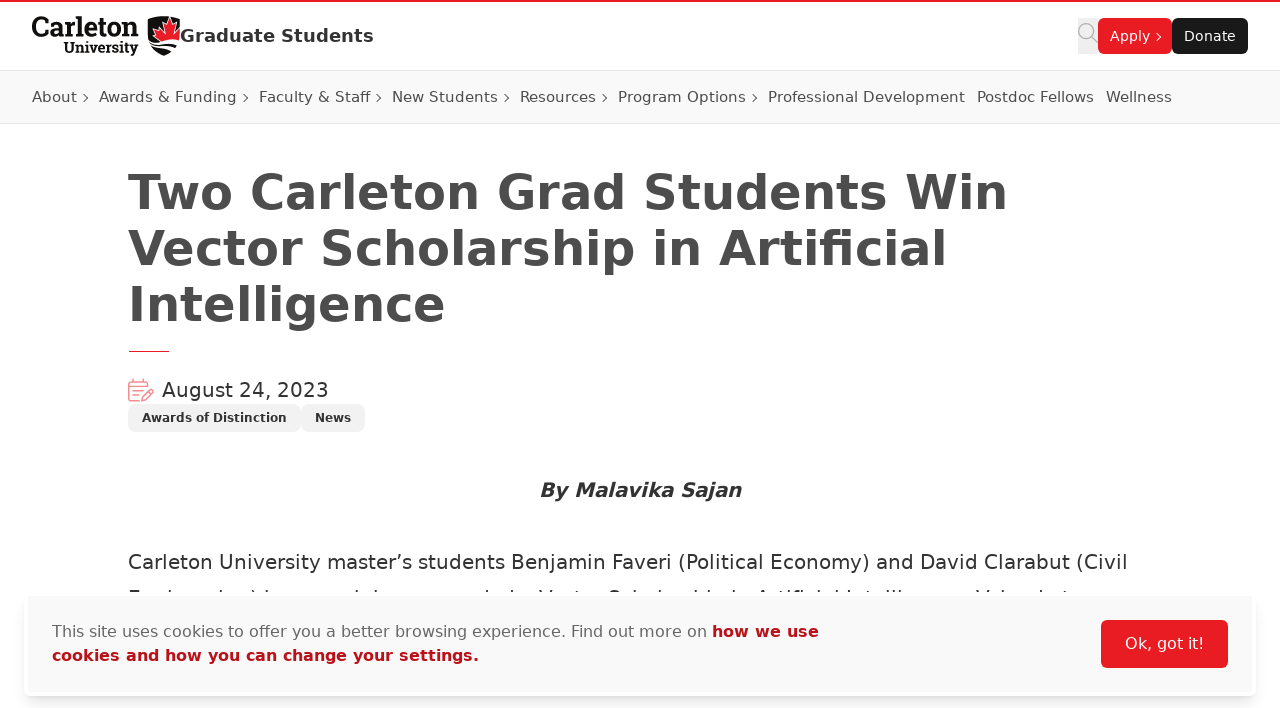

--- FILE ---
content_type: text/html; charset=UTF-8
request_url: https://gradstudents.carleton.ca/2023/two-carleton-grad-students-win-vector-scholarship-in-artificial-intelligence/
body_size: 25417
content:
<!doctype html>
<html class="no-js" lang="en-US">

    
    
<head>
    <meta charset="UTF-8" />

    <!-- Prefetching dns's -->
    <link rel="dns-prefetch" href="//ajax.googleapis.com" />
    <link rel="dns-prefetch" href="//google-analytics.com" />
    <link rel="dns-prefetch" href="//www.google-analytics.com" />

    <!-- FavIcon -->
    <link rel="apple-touch-icon" sizes="180x180" href="https://cdn.carleton.ca/rds/assets/favicons/apple-touch-icon.png" />
    <link rel="icon" type="image/png" sizes="32x32" href="https://cdn.carleton.ca/rds/assets/favicons/favicon-32x32.png" />
    <link rel="icon" type="image/png" sizes="16x16" href="https://cdn.carleton.ca/rds/assets/favicons/favicon-16x16.png" />
    <link rel="manifest" href="https://gradstudents.carleton.ca/site.webmanifest" />
    <link rel="mask-icon" href="https://cdn.carleton.ca/rds/assets/favicons/safari-pinned-tab.svg" color="#5bbad5" />
    <meta name="msapplication-TileColor" content="#ffffff" />
    <meta name="theme-color" content="#ffffff" />

    <!-- Metadata -->
    <meta http-equiv="X-UA-Compatible" content="IE=edge" />
    <meta name="HandheldFriendly" content="True" />
    <meta name="MobileOptimized" content="640" />
    <meta name="viewport" content="width=device-width, initial-scale=1, maximum-scale=5" />

    <meta name='robots' content='index, follow, max-image-preview:large, max-snippet:-1, max-video-preview:-1' />
	<style>img:is([sizes="auto" i], [sizes^="auto," i]) { contain-intrinsic-size: 3000px 1500px }</style>
	
	<!-- This site is optimized with the Yoast SEO plugin v26.2 - https://yoast.com/wordpress/plugins/seo/ -->
	<title>Two Carleton Grad Students Win Vector Scholarship in Artificial Intelligence - Graduate Students</title>
	<link rel="canonical" href="https://gradstudents.carleton.ca/2023/two-carleton-grad-students-win-vector-scholarship-in-artificial-intelligence/" />
	<meta property="og:locale" content="en_US" />
	<meta property="og:type" content="article" />
	<meta property="og:title" content="Two Carleton Grad Students Win Vector Scholarship in Artificial Intelligence - Graduate Students" />
	<meta property="og:description" content="By Malavika Sajan &nbsp; Carleton University master’s students Benjamin Faveri (Political Economy) and David Clarabut (Civil Engineering) have each been awarded a Vector Scholarship in Artificial Intelligence. Valued at $17,500, this scholarship is awarded to top students pursuing an AI master’s in Ontario and is offered by the Vector Institute, one of Canada’s three national [&hellip;]" />
	<meta property="og:url" content="https://gradstudents.carleton.ca/2023/two-carleton-grad-students-win-vector-scholarship-in-artificial-intelligence/" />
	<meta property="og:site_name" content="Graduate Students" />
	<meta property="article:published_time" content="2023-08-24T19:54:04+00:00" />
	<meta property="article:modified_time" content="2025-02-12T13:53:24+00:00" />
	<meta property="og:image" content="https://gradstudents.carleton.ca/wp-content/uploads-local/sites/3/logo-vector-institute-full-colour-01.png" />
	<meta property="og:image:width" content="400" />
	<meta property="og:image:height" content="300" />
	<meta property="og:image:type" content="image/png" />
	<meta name="author" content="cuthemeedtr5" />
	<meta name="twitter:card" content="summary_large_image" />
	<script type="application/ld+json" class="yoast-schema-graph">{"@context":"https://schema.org","@graph":[{"@type":"WebPage","@id":"https://gradstudents.carleton.ca/2023/two-carleton-grad-students-win-vector-scholarship-in-artificial-intelligence/","url":"https://gradstudents.carleton.ca/2023/two-carleton-grad-students-win-vector-scholarship-in-artificial-intelligence/","name":"Two Carleton Grad Students Win Vector Scholarship in Artificial Intelligence - Graduate Students","isPartOf":{"@id":"https://gradstudents.carleton.ca/#website"},"primaryImageOfPage":{"@id":"https://gradstudents.carleton.ca/2023/two-carleton-grad-students-win-vector-scholarship-in-artificial-intelligence/#primaryimage"},"image":{"@id":"https://gradstudents.carleton.ca/2023/two-carleton-grad-students-win-vector-scholarship-in-artificial-intelligence/#primaryimage"},"thumbnailUrl":"https://gradstudents.carleton.ca/wp-content/uploads/logo-vector-institute-full-colour-01.png","datePublished":"2023-08-24T19:54:04+00:00","dateModified":"2025-02-12T13:53:24+00:00","author":{"@id":"https://gradstudents.carleton.ca/#/schema/person/4211dcf4ca06db4e32aa4813eeddf0e7"},"breadcrumb":{"@id":"https://gradstudents.carleton.ca/2023/two-carleton-grad-students-win-vector-scholarship-in-artificial-intelligence/#breadcrumb"},"inLanguage":"en-US","potentialAction":[{"@type":"ReadAction","target":["https://gradstudents.carleton.ca/2023/two-carleton-grad-students-win-vector-scholarship-in-artificial-intelligence/"]}]},{"@type":"ImageObject","inLanguage":"en-US","@id":"https://gradstudents.carleton.ca/2023/two-carleton-grad-students-win-vector-scholarship-in-artificial-intelligence/#primaryimage","url":"https://gradstudents.carleton.ca/wp-content/uploads/logo-vector-institute-full-colour-01.png","contentUrl":"https://gradstudents.carleton.ca/wp-content/uploads/logo-vector-institute-full-colour-01.png","width":400,"height":300},{"@type":"BreadcrumbList","@id":"https://gradstudents.carleton.ca/2023/two-carleton-grad-students-win-vector-scholarship-in-artificial-intelligence/#breadcrumb","itemListElement":[{"@type":"ListItem","position":1,"name":"Home","item":"https://gradstudents.carleton.ca/"},{"@type":"ListItem","position":2,"name":"Two Carleton Grad Students Win Vector Scholarship in Artificial Intelligence"}]},{"@type":"WebSite","@id":"https://gradstudents.carleton.ca/#website","url":"https://gradstudents.carleton.ca/","name":"Graduate Students","description":"Carleton University","potentialAction":[{"@type":"SearchAction","target":{"@type":"EntryPoint","urlTemplate":"https://gradstudents.carleton.ca/?s={search_term_string}"},"query-input":{"@type":"PropertyValueSpecification","valueRequired":true,"valueName":"search_term_string"}}],"inLanguage":"en-US"},{"@type":"Person","@id":"https://gradstudents.carleton.ca/#/schema/person/4211dcf4ca06db4e32aa4813eeddf0e7","name":"cuthemeedtr5","image":{"@type":"ImageObject","inLanguage":"en-US","@id":"https://gradstudents.carleton.ca/#/schema/person/image/","url":"https://secure.gravatar.com/avatar/d63a8a93c769877d413406fb8d1f029d55138736a47908162d9c533fca642e80?s=96&d=mm&r=g","contentUrl":"https://secure.gravatar.com/avatar/d63a8a93c769877d413406fb8d1f029d55138736a47908162d9c533fca642e80?s=96&d=mm&r=g","caption":"cuthemeedtr5"},"url":"https://gradstudents.carleton.ca/author/cuthemeedtr5/"}]}</script>
	<!-- / Yoast SEO plugin. -->


<link rel='dns-prefetch' href='//its-production.s3.amazonaws.com' />
<link rel='stylesheet' id='wp-block-library-css' href='https://gradstudents.carleton.ca/wp-includes/css/dist/block-library/style.min.css?ver=6.8.3' type='text/css' media='all' />
<style id='wp-block-library-theme-inline-css' type='text/css'>
.wp-block-audio :where(figcaption){color:#555;font-size:13px;text-align:center}.is-dark-theme .wp-block-audio :where(figcaption){color:#ffffffa6}.wp-block-audio{margin:0 0 1em}.wp-block-code{border:1px solid #ccc;border-radius:4px;font-family:Menlo,Consolas,monaco,monospace;padding:.8em 1em}.wp-block-embed :where(figcaption){color:#555;font-size:13px;text-align:center}.is-dark-theme .wp-block-embed :where(figcaption){color:#ffffffa6}.wp-block-embed{margin:0 0 1em}.blocks-gallery-caption{color:#555;font-size:13px;text-align:center}.is-dark-theme .blocks-gallery-caption{color:#ffffffa6}:root :where(.wp-block-image figcaption){color:#555;font-size:13px;text-align:center}.is-dark-theme :root :where(.wp-block-image figcaption){color:#ffffffa6}.wp-block-image{margin:0 0 1em}.wp-block-pullquote{border-bottom:4px solid;border-top:4px solid;color:currentColor;margin-bottom:1.75em}.wp-block-pullquote cite,.wp-block-pullquote footer,.wp-block-pullquote__citation{color:currentColor;font-size:.8125em;font-style:normal;text-transform:uppercase}.wp-block-quote{border-left:.25em solid;margin:0 0 1.75em;padding-left:1em}.wp-block-quote cite,.wp-block-quote footer{color:currentColor;font-size:.8125em;font-style:normal;position:relative}.wp-block-quote:where(.has-text-align-right){border-left:none;border-right:.25em solid;padding-left:0;padding-right:1em}.wp-block-quote:where(.has-text-align-center){border:none;padding-left:0}.wp-block-quote.is-large,.wp-block-quote.is-style-large,.wp-block-quote:where(.is-style-plain){border:none}.wp-block-search .wp-block-search__label{font-weight:700}.wp-block-search__button{border:1px solid #ccc;padding:.375em .625em}:where(.wp-block-group.has-background){padding:1.25em 2.375em}.wp-block-separator.has-css-opacity{opacity:.4}.wp-block-separator{border:none;border-bottom:2px solid;margin-left:auto;margin-right:auto}.wp-block-separator.has-alpha-channel-opacity{opacity:1}.wp-block-separator:not(.is-style-wide):not(.is-style-dots){width:100px}.wp-block-separator.has-background:not(.is-style-dots){border-bottom:none;height:1px}.wp-block-separator.has-background:not(.is-style-wide):not(.is-style-dots){height:2px}.wp-block-table{margin:0 0 1em}.wp-block-table td,.wp-block-table th{word-break:normal}.wp-block-table :where(figcaption){color:#555;font-size:13px;text-align:center}.is-dark-theme .wp-block-table :where(figcaption){color:#ffffffa6}.wp-block-video :where(figcaption){color:#555;font-size:13px;text-align:center}.is-dark-theme .wp-block-video :where(figcaption){color:#ffffffa6}.wp-block-video{margin:0 0 1em}:root :where(.wp-block-template-part.has-background){margin-bottom:0;margin-top:0;padding:1.25em 2.375em}
</style>
<style id='global-styles-inline-css' type='text/css'>
:root{--wp--preset--aspect-ratio--square: 1;--wp--preset--aspect-ratio--4-3: 4/3;--wp--preset--aspect-ratio--3-4: 3/4;--wp--preset--aspect-ratio--3-2: 3/2;--wp--preset--aspect-ratio--2-3: 2/3;--wp--preset--aspect-ratio--16-9: 16/9;--wp--preset--aspect-ratio--9-16: 9/16;--wp--preset--color--black: #000000;--wp--preset--color--cyan-bluish-gray: #abb8c3;--wp--preset--color--white: #ffffff;--wp--preset--color--pale-pink: #f78da7;--wp--preset--color--vivid-red: #cf2e2e;--wp--preset--color--luminous-vivid-orange: #ff6900;--wp--preset--color--luminous-vivid-amber: #fcb900;--wp--preset--color--light-green-cyan: #7bdcb5;--wp--preset--color--vivid-green-cyan: #00d084;--wp--preset--color--pale-cyan-blue: #8ed1fc;--wp--preset--color--vivid-cyan-blue: #0693e3;--wp--preset--color--vivid-purple: #9b51e0;--wp--preset--color--primary-red: var(--wp--preset--color--cu-red-600);--wp--preset--color--primary-black: #000000;--wp--preset--color--cu-red-25: #FEF4F4;--wp--preset--color--cu-red-50: #FDE9E9;--wp--preset--color--cu-red-100: #FBD6D7;--wp--preset--color--cu-red-200: #F7B1B4;--wp--preset--color--cu-red-300: #F48C90;--wp--preset--color--cu-red-400: #F0666C;--wp--preset--color--cu-red-500: #ED4148;--wp--preset--color--cu-red-600: #E91C24;--wp--preset--color--cu-red-700: #BB1219;--wp--preset--color--cu-red-800: #880D12;--wp--preset--color--cu-red-900: #55080B;--wp--preset--color--cu-black-25: #F9F9F9;--wp--preset--color--cu-black-50: #F2F2F2;--wp--preset--color--cu-black-100: #e6e6e6;--wp--preset--color--cu-black-200: #cccccc;--wp--preset--color--cu-black-300: #b3b3b3;--wp--preset--color--cu-black-400: #999999;--wp--preset--color--cu-black-500: #808080;--wp--preset--color--cu-black-600: #666666;--wp--preset--color--cu-black-700: #4d4d4d;--wp--preset--color--cu-black-800: #333333;--wp--preset--color--cu-black-900: #191919;--wp--preset--gradient--vivid-cyan-blue-to-vivid-purple: linear-gradient(135deg,rgba(6,147,227,1) 0%,rgb(155,81,224) 100%);--wp--preset--gradient--light-green-cyan-to-vivid-green-cyan: linear-gradient(135deg,rgb(122,220,180) 0%,rgb(0,208,130) 100%);--wp--preset--gradient--luminous-vivid-amber-to-luminous-vivid-orange: linear-gradient(135deg,rgba(252,185,0,1) 0%,rgba(255,105,0,1) 100%);--wp--preset--gradient--luminous-vivid-orange-to-vivid-red: linear-gradient(135deg,rgba(255,105,0,1) 0%,rgb(207,46,46) 100%);--wp--preset--gradient--very-light-gray-to-cyan-bluish-gray: linear-gradient(135deg,rgb(238,238,238) 0%,rgb(169,184,195) 100%);--wp--preset--gradient--cool-to-warm-spectrum: linear-gradient(135deg,rgb(74,234,220) 0%,rgb(151,120,209) 20%,rgb(207,42,186) 40%,rgb(238,44,130) 60%,rgb(251,105,98) 80%,rgb(254,248,76) 100%);--wp--preset--gradient--blush-light-purple: linear-gradient(135deg,rgb(255,206,236) 0%,rgb(152,150,240) 100%);--wp--preset--gradient--blush-bordeaux: linear-gradient(135deg,rgb(254,205,165) 0%,rgb(254,45,45) 50%,rgb(107,0,62) 100%);--wp--preset--gradient--luminous-dusk: linear-gradient(135deg,rgb(255,203,112) 0%,rgb(199,81,192) 50%,rgb(65,88,208) 100%);--wp--preset--gradient--pale-ocean: linear-gradient(135deg,rgb(255,245,203) 0%,rgb(182,227,212) 50%,rgb(51,167,181) 100%);--wp--preset--gradient--electric-grass: linear-gradient(135deg,rgb(202,248,128) 0%,rgb(113,206,126) 100%);--wp--preset--gradient--midnight: linear-gradient(135deg,rgb(2,3,129) 0%,rgb(40,116,252) 100%);--wp--preset--font-size--small: 13px;--wp--preset--font-size--medium: 20px;--wp--preset--font-size--large: 36px;--wp--preset--font-size--x-large: 42px;--wp--preset--spacing--20: 0.44rem;--wp--preset--spacing--30: 0.67rem;--wp--preset--spacing--40: 1rem;--wp--preset--spacing--50: 1.5rem;--wp--preset--spacing--60: 2.25rem;--wp--preset--spacing--70: 3.38rem;--wp--preset--spacing--80: 5.06rem;--wp--preset--shadow--natural: 6px 6px 9px rgba(0, 0, 0, 0.2);--wp--preset--shadow--deep: 12px 12px 50px rgba(0, 0, 0, 0.4);--wp--preset--shadow--sharp: 6px 6px 0px rgba(0, 0, 0, 0.2);--wp--preset--shadow--outlined: 6px 6px 0px -3px rgba(255, 255, 255, 1), 6px 6px rgba(0, 0, 0, 1);--wp--preset--shadow--crisp: 6px 6px 0px rgba(0, 0, 0, 1);}:root { --wp--style--global--content-size: 1024px;--wp--style--global--wide-size: 1280px; }:where(body) { margin: 0; }.wp-site-blocks > .alignleft { float: left; margin-right: 2em; }.wp-site-blocks > .alignright { float: right; margin-left: 2em; }.wp-site-blocks > .aligncenter { justify-content: center; margin-left: auto; margin-right: auto; }:where(.is-layout-flex){gap: 0.5em;}:where(.is-layout-grid){gap: 0.5em;}.is-layout-flow > .alignleft{float: left;margin-inline-start: 0;margin-inline-end: 2em;}.is-layout-flow > .alignright{float: right;margin-inline-start: 2em;margin-inline-end: 0;}.is-layout-flow > .aligncenter{margin-left: auto !important;margin-right: auto !important;}.is-layout-constrained > .alignleft{float: left;margin-inline-start: 0;margin-inline-end: 2em;}.is-layout-constrained > .alignright{float: right;margin-inline-start: 2em;margin-inline-end: 0;}.is-layout-constrained > .aligncenter{margin-left: auto !important;margin-right: auto !important;}.is-layout-constrained > :where(:not(.alignleft):not(.alignright):not(.alignfull)){max-width: var(--wp--style--global--content-size);margin-left: auto !important;margin-right: auto !important;}.is-layout-constrained > .alignwide{max-width: var(--wp--style--global--wide-size);}body .is-layout-flex{display: flex;}.is-layout-flex{flex-wrap: wrap;align-items: center;}.is-layout-flex > :is(*, div){margin: 0;}body .is-layout-grid{display: grid;}.is-layout-grid > :is(*, div){margin: 0;}body{color: var(--wp--preset--color--cu-black-800);font-family: var(--wp--preset--font-family--system);font-size: var(--wp--preset--font-size--medium);line-height: 1.75;padding-top: 0px;padding-right: 0px;padding-bottom: 0px;padding-left: 0px;}a:where(:not(.wp-element-button)){color: var(--wp--preset--color--primary-red);font-weight: 500;text-decoration: none;}h2{font-size: 36px;}h3{font-size: 30px;}h4{font-size: 24px;}h5{font-size: 20px;}h6{font-size: 20px;}:root :where(.wp-element-button, .wp-block-button__link){background-color: #32373c;border-width: 0;color: #fff;font-family: inherit;font-size: inherit;line-height: inherit;padding: calc(0.667em + 2px) calc(1.333em + 2px);text-decoration: none;}.has-black-color{color: var(--wp--preset--color--black) !important;}.has-cyan-bluish-gray-color{color: var(--wp--preset--color--cyan-bluish-gray) !important;}.has-white-color{color: var(--wp--preset--color--white) !important;}.has-pale-pink-color{color: var(--wp--preset--color--pale-pink) !important;}.has-vivid-red-color{color: var(--wp--preset--color--vivid-red) !important;}.has-luminous-vivid-orange-color{color: var(--wp--preset--color--luminous-vivid-orange) !important;}.has-luminous-vivid-amber-color{color: var(--wp--preset--color--luminous-vivid-amber) !important;}.has-light-green-cyan-color{color: var(--wp--preset--color--light-green-cyan) !important;}.has-vivid-green-cyan-color{color: var(--wp--preset--color--vivid-green-cyan) !important;}.has-pale-cyan-blue-color{color: var(--wp--preset--color--pale-cyan-blue) !important;}.has-vivid-cyan-blue-color{color: var(--wp--preset--color--vivid-cyan-blue) !important;}.has-vivid-purple-color{color: var(--wp--preset--color--vivid-purple) !important;}.has-primary-red-color{color: var(--wp--preset--color--primary-red) !important;}.has-primary-black-color{color: var(--wp--preset--color--primary-black) !important;}.has-cu-red-25-color{color: var(--wp--preset--color--cu-red-25) !important;}.has-cu-red-50-color{color: var(--wp--preset--color--cu-red-50) !important;}.has-cu-red-100-color{color: var(--wp--preset--color--cu-red-100) !important;}.has-cu-red-200-color{color: var(--wp--preset--color--cu-red-200) !important;}.has-cu-red-300-color{color: var(--wp--preset--color--cu-red-300) !important;}.has-cu-red-400-color{color: var(--wp--preset--color--cu-red-400) !important;}.has-cu-red-500-color{color: var(--wp--preset--color--cu-red-500) !important;}.has-cu-red-600-color{color: var(--wp--preset--color--cu-red-600) !important;}.has-cu-red-700-color{color: var(--wp--preset--color--cu-red-700) !important;}.has-cu-red-800-color{color: var(--wp--preset--color--cu-red-800) !important;}.has-cu-red-900-color{color: var(--wp--preset--color--cu-red-900) !important;}.has-cu-black-25-color{color: var(--wp--preset--color--cu-black-25) !important;}.has-cu-black-50-color{color: var(--wp--preset--color--cu-black-50) !important;}.has-cu-black-100-color{color: var(--wp--preset--color--cu-black-100) !important;}.has-cu-black-200-color{color: var(--wp--preset--color--cu-black-200) !important;}.has-cu-black-300-color{color: var(--wp--preset--color--cu-black-300) !important;}.has-cu-black-400-color{color: var(--wp--preset--color--cu-black-400) !important;}.has-cu-black-500-color{color: var(--wp--preset--color--cu-black-500) !important;}.has-cu-black-600-color{color: var(--wp--preset--color--cu-black-600) !important;}.has-cu-black-700-color{color: var(--wp--preset--color--cu-black-700) !important;}.has-cu-black-800-color{color: var(--wp--preset--color--cu-black-800) !important;}.has-cu-black-900-color{color: var(--wp--preset--color--cu-black-900) !important;}.has-black-background-color{background-color: var(--wp--preset--color--black) !important;}.has-cyan-bluish-gray-background-color{background-color: var(--wp--preset--color--cyan-bluish-gray) !important;}.has-white-background-color{background-color: var(--wp--preset--color--white) !important;}.has-pale-pink-background-color{background-color: var(--wp--preset--color--pale-pink) !important;}.has-vivid-red-background-color{background-color: var(--wp--preset--color--vivid-red) !important;}.has-luminous-vivid-orange-background-color{background-color: var(--wp--preset--color--luminous-vivid-orange) !important;}.has-luminous-vivid-amber-background-color{background-color: var(--wp--preset--color--luminous-vivid-amber) !important;}.has-light-green-cyan-background-color{background-color: var(--wp--preset--color--light-green-cyan) !important;}.has-vivid-green-cyan-background-color{background-color: var(--wp--preset--color--vivid-green-cyan) !important;}.has-pale-cyan-blue-background-color{background-color: var(--wp--preset--color--pale-cyan-blue) !important;}.has-vivid-cyan-blue-background-color{background-color: var(--wp--preset--color--vivid-cyan-blue) !important;}.has-vivid-purple-background-color{background-color: var(--wp--preset--color--vivid-purple) !important;}.has-primary-red-background-color{background-color: var(--wp--preset--color--primary-red) !important;}.has-primary-black-background-color{background-color: var(--wp--preset--color--primary-black) !important;}.has-cu-red-25-background-color{background-color: var(--wp--preset--color--cu-red-25) !important;}.has-cu-red-50-background-color{background-color: var(--wp--preset--color--cu-red-50) !important;}.has-cu-red-100-background-color{background-color: var(--wp--preset--color--cu-red-100) !important;}.has-cu-red-200-background-color{background-color: var(--wp--preset--color--cu-red-200) !important;}.has-cu-red-300-background-color{background-color: var(--wp--preset--color--cu-red-300) !important;}.has-cu-red-400-background-color{background-color: var(--wp--preset--color--cu-red-400) !important;}.has-cu-red-500-background-color{background-color: var(--wp--preset--color--cu-red-500) !important;}.has-cu-red-600-background-color{background-color: var(--wp--preset--color--cu-red-600) !important;}.has-cu-red-700-background-color{background-color: var(--wp--preset--color--cu-red-700) !important;}.has-cu-red-800-background-color{background-color: var(--wp--preset--color--cu-red-800) !important;}.has-cu-red-900-background-color{background-color: var(--wp--preset--color--cu-red-900) !important;}.has-cu-black-25-background-color{background-color: var(--wp--preset--color--cu-black-25) !important;}.has-cu-black-50-background-color{background-color: var(--wp--preset--color--cu-black-50) !important;}.has-cu-black-100-background-color{background-color: var(--wp--preset--color--cu-black-100) !important;}.has-cu-black-200-background-color{background-color: var(--wp--preset--color--cu-black-200) !important;}.has-cu-black-300-background-color{background-color: var(--wp--preset--color--cu-black-300) !important;}.has-cu-black-400-background-color{background-color: var(--wp--preset--color--cu-black-400) !important;}.has-cu-black-500-background-color{background-color: var(--wp--preset--color--cu-black-500) !important;}.has-cu-black-600-background-color{background-color: var(--wp--preset--color--cu-black-600) !important;}.has-cu-black-700-background-color{background-color: var(--wp--preset--color--cu-black-700) !important;}.has-cu-black-800-background-color{background-color: var(--wp--preset--color--cu-black-800) !important;}.has-cu-black-900-background-color{background-color: var(--wp--preset--color--cu-black-900) !important;}.has-black-border-color{border-color: var(--wp--preset--color--black) !important;}.has-cyan-bluish-gray-border-color{border-color: var(--wp--preset--color--cyan-bluish-gray) !important;}.has-white-border-color{border-color: var(--wp--preset--color--white) !important;}.has-pale-pink-border-color{border-color: var(--wp--preset--color--pale-pink) !important;}.has-vivid-red-border-color{border-color: var(--wp--preset--color--vivid-red) !important;}.has-luminous-vivid-orange-border-color{border-color: var(--wp--preset--color--luminous-vivid-orange) !important;}.has-luminous-vivid-amber-border-color{border-color: var(--wp--preset--color--luminous-vivid-amber) !important;}.has-light-green-cyan-border-color{border-color: var(--wp--preset--color--light-green-cyan) !important;}.has-vivid-green-cyan-border-color{border-color: var(--wp--preset--color--vivid-green-cyan) !important;}.has-pale-cyan-blue-border-color{border-color: var(--wp--preset--color--pale-cyan-blue) !important;}.has-vivid-cyan-blue-border-color{border-color: var(--wp--preset--color--vivid-cyan-blue) !important;}.has-vivid-purple-border-color{border-color: var(--wp--preset--color--vivid-purple) !important;}.has-primary-red-border-color{border-color: var(--wp--preset--color--primary-red) !important;}.has-primary-black-border-color{border-color: var(--wp--preset--color--primary-black) !important;}.has-cu-red-25-border-color{border-color: var(--wp--preset--color--cu-red-25) !important;}.has-cu-red-50-border-color{border-color: var(--wp--preset--color--cu-red-50) !important;}.has-cu-red-100-border-color{border-color: var(--wp--preset--color--cu-red-100) !important;}.has-cu-red-200-border-color{border-color: var(--wp--preset--color--cu-red-200) !important;}.has-cu-red-300-border-color{border-color: var(--wp--preset--color--cu-red-300) !important;}.has-cu-red-400-border-color{border-color: var(--wp--preset--color--cu-red-400) !important;}.has-cu-red-500-border-color{border-color: var(--wp--preset--color--cu-red-500) !important;}.has-cu-red-600-border-color{border-color: var(--wp--preset--color--cu-red-600) !important;}.has-cu-red-700-border-color{border-color: var(--wp--preset--color--cu-red-700) !important;}.has-cu-red-800-border-color{border-color: var(--wp--preset--color--cu-red-800) !important;}.has-cu-red-900-border-color{border-color: var(--wp--preset--color--cu-red-900) !important;}.has-cu-black-25-border-color{border-color: var(--wp--preset--color--cu-black-25) !important;}.has-cu-black-50-border-color{border-color: var(--wp--preset--color--cu-black-50) !important;}.has-cu-black-100-border-color{border-color: var(--wp--preset--color--cu-black-100) !important;}.has-cu-black-200-border-color{border-color: var(--wp--preset--color--cu-black-200) !important;}.has-cu-black-300-border-color{border-color: var(--wp--preset--color--cu-black-300) !important;}.has-cu-black-400-border-color{border-color: var(--wp--preset--color--cu-black-400) !important;}.has-cu-black-500-border-color{border-color: var(--wp--preset--color--cu-black-500) !important;}.has-cu-black-600-border-color{border-color: var(--wp--preset--color--cu-black-600) !important;}.has-cu-black-700-border-color{border-color: var(--wp--preset--color--cu-black-700) !important;}.has-cu-black-800-border-color{border-color: var(--wp--preset--color--cu-black-800) !important;}.has-cu-black-900-border-color{border-color: var(--wp--preset--color--cu-black-900) !important;}.has-vivid-cyan-blue-to-vivid-purple-gradient-background{background: var(--wp--preset--gradient--vivid-cyan-blue-to-vivid-purple) !important;}.has-light-green-cyan-to-vivid-green-cyan-gradient-background{background: var(--wp--preset--gradient--light-green-cyan-to-vivid-green-cyan) !important;}.has-luminous-vivid-amber-to-luminous-vivid-orange-gradient-background{background: var(--wp--preset--gradient--luminous-vivid-amber-to-luminous-vivid-orange) !important;}.has-luminous-vivid-orange-to-vivid-red-gradient-background{background: var(--wp--preset--gradient--luminous-vivid-orange-to-vivid-red) !important;}.has-very-light-gray-to-cyan-bluish-gray-gradient-background{background: var(--wp--preset--gradient--very-light-gray-to-cyan-bluish-gray) !important;}.has-cool-to-warm-spectrum-gradient-background{background: var(--wp--preset--gradient--cool-to-warm-spectrum) !important;}.has-blush-light-purple-gradient-background{background: var(--wp--preset--gradient--blush-light-purple) !important;}.has-blush-bordeaux-gradient-background{background: var(--wp--preset--gradient--blush-bordeaux) !important;}.has-luminous-dusk-gradient-background{background: var(--wp--preset--gradient--luminous-dusk) !important;}.has-pale-ocean-gradient-background{background: var(--wp--preset--gradient--pale-ocean) !important;}.has-electric-grass-gradient-background{background: var(--wp--preset--gradient--electric-grass) !important;}.has-midnight-gradient-background{background: var(--wp--preset--gradient--midnight) !important;}.has-small-font-size{font-size: var(--wp--preset--font-size--small) !important;}.has-medium-font-size{font-size: var(--wp--preset--font-size--medium) !important;}.has-large-font-size{font-size: var(--wp--preset--font-size--large) !important;}.has-x-large-font-size{font-size: var(--wp--preset--font-size--x-large) !important;}
:root :where(.wp-block-button .wp-block-button__link){background-color: var(--wp--preset--color--primary-red);border-radius: 0.35em;color: var(--wp--preset--color--white);font-size: 1rem;font-weight: 500;padding-top: 0.6em;padding-right: 1.35em;padding-bottom: 0.6em;padding-left: 1.35em;}
:where(.wp-block-post-template.is-layout-flex){gap: 1.25em;}:where(.wp-block-post-template.is-layout-grid){gap: 1.25em;}
:where(.wp-block-columns.is-layout-flex){gap: 2em;}:where(.wp-block-columns.is-layout-grid){gap: 2em;}
:root :where(.wp-block-pullquote){font-size: 1.5em;line-height: 1.6;}
:root :where(.wp-block-heading){color: var(--wp--preset--color--cu-black-800);font-weight: 600;margin-top: 1.25em;margin-bottom: 0;}
</style>
<link rel='stylesheet' id='cu-hybrid-theme-css-css' href='https://its-production.s3.amazonaws.com/gutenberg/cutheme-twig/cutheme-styles.css.gz?ver=0.36.2' type='text/css' media='all' />
<link rel="https://api.w.org/" href="https://gradstudents.carleton.ca/wp-json/" /><link rel="alternate" title="JSON" type="application/json" href="https://gradstudents.carleton.ca/wp-json/wp/v2/posts/55812" /><link rel="alternate" title="oEmbed (JSON)" type="application/json+oembed" href="https://gradstudents.carleton.ca/wp-json/oembed/1.0/embed?url=https%3A%2F%2Fgradstudents.carleton.ca%2F2023%2Ftwo-carleton-grad-students-win-vector-scholarship-in-artificial-intelligence%2F" />
<link rel="alternate" title="oEmbed (XML)" type="text/xml+oembed" href="https://gradstudents.carleton.ca/wp-json/oembed/1.0/embed?url=https%3A%2F%2Fgradstudents.carleton.ca%2F2023%2Ftwo-carleton-grad-students-win-vector-scholarship-in-artificial-intelligence%2F&#038;format=xml" />
<script type="text/javascript">var siteUrl = "https://gradstudents.carleton.ca";</script>

        <!-- Google Tag Manager -->
    <script>
				(function (w, d, s, l, i) {
w[l] = w[l] || [];
w[l].push({'gtm.start': new Date().getTime(), event: 'gtm.js'});
var f = d.getElementsByTagName(s)[0],
j = d.createElement(s),
dl = l != 'dataLayer' ? '&l=' + l : '';
j.async = true;
j.src = 'https://www.googletagmanager.com/gtm.js?id=' + i + dl;
f.parentNode.insertBefore(j, f);
})(window, document, 'script', 'dataLayer', 'GTM-MH632FV');
			</script>
<!-- End Google Tag Manager -->
    
    
    </head>

    <body class="wp-singular post-template-default single single-post postid-55812 single-format-standard wp-embed-responsive wp-theme-cutheme-twig">
        
        <a href="#main-content" class="sr-only focus:not-sr-only" aria-label="Skip navigation and go to content">
            Skip to Content
        </a>

        


<header class="sticky top-0 z-40 px-5 duration-300 ease-in-out bg-white border-t-2 border-b cu-header border-t-cu-red sm:px-8 transition-top border-b-cu-black-100">
    <nav class="cu-nav--bottom cu-nav flex flex-wrap items-center gap-x-8  ">
        <div class="flex flex-col items-center w-screen mx-auto cu-nav__top max-w-screen-2xl sm:flex-row gap-x-8 sm:flex-nowrap">
            <div class="cu-nav__logo flex items-center py-3.5 gap-5 md:gap-8 ms-0 me-auto">
                <a href="https://carleton.ca" class="shrink-0">
                    <img class="w-[148px] h-[40px] shrink-0 hidden md:block" src="https://cdn.carleton.ca/rds/assets/cu-logos/cu-logo-color-right-horiztonal.svg" width="148" height="40" alt="Carleton University logo" />
                    <img class="w-[30px] h-[38px] shrink-0 block md:hidden" src="https://cdn.carleton.ca/rds/assets/cu-logos/cu-shield-color.svg" width="30" height="38" alt="Carleton University shield" />
                </a>
                                    <div id="site-title" class="leading-none cu-site-title">
                        <a href="https://gradstudents.carleton.ca" class="overflow-hidden text-base font-semibold leading-5 md:text-lg md:leading-6 text-cu-black-800 hover:text-cu-red-700 text-ellipsis line-clamp-2">
                            Graduate Students
                        </a>
                    </div>
                            </div>
                            
<div class="flex items-center gap-5 ml-auto cu-nav__buttons sm:gap-6">
    <div class="flex flex-wrap justify-start gap-3 cu-buttongroup cu-component-updated md:flex-1 md:gap-5">
        <button class="site-search" aria-label="Click to search">
            <span class="cu-icon cursor-pointer left-4" style="width: 20px; height: 20px; display: inline-block; overflow: hidden;" aria-hidden="true">
                <svg xmlns="http://www.w3.org/2000/svg" viewBox="0 0 512 512" fill="#b3b3b3" width="20" height="20"><!--!Font Awesome Pro 6.7.2 by @fontawesome - https://fontawesome.com License - https://fontawesome.com/license (Commercial License) Copyright 2025 Fonticons, Inc.--><path d="M384 208A176 176 0 1 0 32 208a176 176 0 1 0 352 0zM343.3 366C307 397.2 259.7 416 208 416C93.1 416 0 322.9 0 208S93.1 0 208 0S416 93.1 416 208c0 51.7-18.8 99-50 135.3L507.3 484.7c6.2 6.2 6.2 16.4 0 22.6s-16.4 6.2-22.6 0L343.3 366z"></path>
                </svg>
            </span>
        </button>

        <ul class="flex items-center flex-1 gap-4 p-0 m-0 list-none">
                                                                                            <li class="relative">
                    <span class="flex items-stretch justify-between" role="navigation" data-menu-item="apply" aria-expanded="false">
                        <button class="cu-button cu-button--red cu-button--small
                            cu-nav__parent-item items-between cursor-pointer after:grow-0 after:shrink-0 after:basis-[6px] after:content-[''] hover:after:border-current after:ml-1 after:mt-px after:border-t after:border-t-current after:border-l after:border-l-current after:rotate-[135deg] after:transition after:ease-in after:duration-300 after:w-1.5 after:h-1.5">
                            Apply
                        </button>
                    </span>
                    <ul id="apply" class="absolute left-0 z-10 hidden w-64 max-w-xs overflow-hidden bg-white border rounded shadow-lg cu-nav__submenu border-cu-black-100">
                        <li class="block text-sm font-medium border-b text-cu-black-600 border-b-cu-black-50">
                            <span class="flex items-stretch justify-between" role="navigation" data-menu-item="undergraduate_programs" aria-expanded="false">
                                <a href="https://admissions.carleton.ca/programs/" class="flex w-auto grow items-center gap-0.5 text-[15px] font-medium text-cu-black-700 hover:text-cu-red-700 transition ease-in px-5 py-3.5 hover:bg-cu-black-50/50">
                                    Undergraduate Programs
                                </a>
                            </span>
                        </li>
                        <li class="block text-sm font-medium border-b text-cu-black-600 border-b-cu-black-50">
                            <span class="flex items-stretch justify-between" role="navigation" data-menu-item="graduate_programs" aria-expanded="false">
                                <a href="https://graduate.carleton.ca/programs/" class="flex w-auto grow items-center gap-0.5 text-[15px] font-medium text-cu-black-700 hover:text-cu-red-700 transition ease-in px-5 py-3.5 hover:bg-cu-black-50/50">
                                    Graduate Programs
                                </a>
                            </span>
                        </li>
                        <li class="block text-sm font-medium border-b text-cu-black-600 border-b-cu-black-50 last:border-b-0">
                            <span class="flex items-stretch justify-between" role="navigation" data-menu-item="professional_programs" aria-expanded="false">
                                <a href="https://carleton.ca/continuing-professional/" class="flex w-auto grow items-center gap-0.5 text-[15px] font-medium text-cu-black-700 hover:text-cu-red-700 transition ease-in px-5 py-3.5 hover:bg-cu-black-50/50">
                                    Continuing Studies
                                </a>
                            </span>
                        </li>
                        <li class="block text-sm font-medium border-b text-cu-black-600 border-b-cu-black-50 last:border-b-0">
                            <span class="flex items-stretch justify-between" role="navigation" data-menu-item="professional_programs" aria-expanded="false">
                                <a href="https://carleton.ca/future-edge/all-programs/" class="flex w-auto grow items-center gap-0.5 text-[15px] font-medium text-cu-black-700 hover:text-cu-red-700 transition ease-in px-5 py-3.5 hover:bg-cu-black-50/50">
                                    Professional Development Programs
                                </a>
                            </span>
                        </li>
                    </ul>
                </li>
                        <li class="relative">
                <span class="flex items-stretch justify-between" role="navigation" data-menu-item="donate" aria-expanded="false">
                    <a class="cu-button cu-button--black cu-button--small " href="https://futurefunder.carleton.ca/">
                        Donate
                    </a>
                </span>
            </li>
        </ul>
            </div>
</div>
                    </div>
                    <div class="cu-nav__bottom bg-cu-black-25 border-t border-t-cu-black-100 w-[calc(100%+40px)] sm:w-[calc(100%+64px)] -mx-[20px] sm:-mx-[32px] px-[20px] sm:px-[2rem] py-2.5 ">
                <div class="flex w-full gap-6 mx-auto max-w-screen-2xl">
                                            <div class="flex items-center grow static sm:relative cu-nav__menu cu-nav__priority">
    <div class="static w-full p-plus-container md:relative" data-container="true">
        <div class="p-plus" data-main="">
            <div class="flex p-plus__primary-wrapper grow" data-primary-nav-wrapper="">
                <ul class="flex items-center flex-1 gap-4 p-0 m-0 list-none p-plus__primary " data-primary-nav="">
                                            <li class="relative flex items-center grow-0 min-h-8 pr-3 last:pr-0 ">
                            <span class="flex items-stretch justify-between" data-menu-item="About">
                                <a href="#" class="flex w-auto grow items-center gap-0.5 text-[15px] font-medium text-cu-black-700 hover:text-cu-red-700 transition ease-in  cu-nav__parent-item items-between after:w-1.5 after:h-1.5 after:content-[''] hover:after:border-current after:ml-1 after:mt-px after:border-t after:border-t-current after:border-l after:border-l-cu-black-700 after:rotate-[135deg] after:transition after:ease-in after:duration-300 after:grow-0 after:shrink-0 after:basis-[6px] ">
                                    <span class="">
                                        About
                                    </span>
                                                                            <button aria-expanded="false" class="sm:hidden cu-nav__inner-submenu-toggle flex grow-0 shrink-0 basis-12 items-center justify-center w-12 hover:bg-cu-black-50/50 transition ease-in duration-300 after:w-1.5 after:h-1.5 after:right-1 after:relative after:content-[''] hover:after:border-current after:ml-1 after:mt-px after:border-t after:border-t-current after:border-l after:border-l-cu-black-700 after:rotate-[135deg] after:transition after:ease-in after:duration-300">
                                            <span class="sr-only">
                                                Click to open inner submenu
                                            </span>
                                        </button>
                                                                    </a>
                            </span>
                                                            <ul id="About" class="absolute left-0 hidden w-64 max-w-xs overflow-hidden bg-white border rounded shadow-lg cu-nav__submenu border-cu-black-100">
            <li class="block text-sm font-medium text-cu-black-600 border-b border-b-cu-black-50 last:border-b-0 ">
            <span class="flex items-stretch justify-between" data-menu-item="Overview" aria-expanded="false">
                <a href="https://gradstudents.carleton.ca/about-us/" class="flex w-auto grow items-center gap-0.5 text-[15px] font-medium text-cu-black-700 hover:text-cu-red-700 transition ease-in px-5 py-3.5 hover:bg-cu-black-50/50">
                    Overview
                </a>

                            </span>
                    </li>
            <li class="block text-sm font-medium text-cu-black-600 border-b border-b-cu-black-50 last:border-b-0 ">
            <span class="flex items-stretch justify-between" data-menu-item="Contact-Us" aria-expanded="false">
                <a href="https://gradstudents.carleton.ca/contact-graduate-studies-team/" class="flex w-auto grow items-center gap-0.5 text-[15px] font-medium text-cu-black-700 hover:text-cu-red-700 transition ease-in px-5 py-3.5 hover:bg-cu-black-50/50">
                    Contact Us
                </a>

                            </span>
                    </li>
    </ul>
                                                    </li>
                                            <li class="relative flex items-center grow-0 min-h-8 pr-3 last:pr-0 ">
                            <span class="flex items-stretch justify-between" data-menu-item="Awards-Funding">
                                <a href="#" class="flex w-auto grow items-center gap-0.5 text-[15px] font-medium text-cu-black-700 hover:text-cu-red-700 transition ease-in  cu-nav__parent-item items-between after:w-1.5 after:h-1.5 after:content-[''] hover:after:border-current after:ml-1 after:mt-px after:border-t after:border-t-current after:border-l after:border-l-cu-black-700 after:rotate-[135deg] after:transition after:ease-in after:duration-300 after:grow-0 after:shrink-0 after:basis-[6px] ">
                                    <span class="">
                                        Awards & Funding
                                    </span>
                                                                            <button aria-expanded="false" class="sm:hidden cu-nav__inner-submenu-toggle flex grow-0 shrink-0 basis-12 items-center justify-center w-12 hover:bg-cu-black-50/50 transition ease-in duration-300 after:w-1.5 after:h-1.5 after:right-1 after:relative after:content-[''] hover:after:border-current after:ml-1 after:mt-px after:border-t after:border-t-current after:border-l after:border-l-cu-black-700 after:rotate-[135deg] after:transition after:ease-in after:duration-300">
                                            <span class="sr-only">
                                                Click to open inner submenu
                                            </span>
                                        </button>
                                                                    </a>
                            </span>
                                                            <ul id="Awards-Funding" class="absolute left-0 hidden w-64 max-w-xs overflow-hidden bg-white border rounded shadow-lg cu-nav__submenu border-cu-black-100">
            <li class="block text-sm font-medium text-cu-black-600 border-b border-b-cu-black-50 last:border-b-0 ">
            <span class="flex items-stretch justify-between" data-menu-item="Overview" aria-expanded="false">
                <a href="https://gradstudents.carleton.ca/awards-and-funding/" class="flex w-auto grow items-center gap-0.5 text-[15px] font-medium text-cu-black-700 hover:text-cu-red-700 transition ease-in px-5 py-3.5 hover:bg-cu-black-50/50">
                    Overview
                </a>

                            </span>
                    </li>
            <li class="block text-sm font-medium text-cu-black-600 border-b border-b-cu-black-50 last:border-b-0 ">
            <span class="flex items-stretch justify-between" data-menu-item="Special-Awards" aria-expanded="false">
                <a href="https://gradstudents.carleton.ca/awards-and-funding/special-awards/" class="flex w-auto grow items-center gap-0.5 text-[15px] font-medium text-cu-black-700 hover:text-cu-red-700 transition ease-in px-5 py-3.5 hover:bg-cu-black-50/50">
                    Special Awards
                </a>

                            </span>
                    </li>
            <li class="block text-sm font-medium text-cu-black-600 border-b border-b-cu-black-50 last:border-b-0 ">
            <span class="flex items-stretch justify-between" data-menu-item="External-Awards" aria-expanded="false">
                <a href="https://gradstudents.carleton.ca/awards-and-funding/external-awards/" class="flex w-auto grow items-center gap-0.5 text-[15px] font-medium text-cu-black-700 hover:text-cu-red-700 transition ease-in px-5 py-3.5 hover:bg-cu-black-50/50">
                    External Awards
                </a>

                            </span>
                    </li>
            <li class="block text-sm font-medium text-cu-black-600 border-b border-b-cu-black-50 last:border-b-0 ">
            <span class="flex items-stretch justify-between" data-menu-item="Internal-Awards" aria-expanded="false">
                <a href="https://gradstudents.carleton.ca/awards-and-funding/internal-awards/" class="flex w-auto grow items-center gap-0.5 text-[15px] font-medium text-cu-black-700 hover:text-cu-red-700 transition ease-in px-5 py-3.5 hover:bg-cu-black-50/50">
                    Internal Awards
                </a>

                            </span>
                    </li>
    </ul>
                                                    </li>
                                            <li class="relative flex items-center grow-0 min-h-8 pr-3 last:pr-0 ">
                            <span class="flex items-stretch justify-between" data-menu-item="Faculty-Staff">
                                <a href="#" class="flex w-auto grow items-center gap-0.5 text-[15px] font-medium text-cu-black-700 hover:text-cu-red-700 transition ease-in  cu-nav__parent-item items-between after:w-1.5 after:h-1.5 after:content-[''] hover:after:border-current after:ml-1 after:mt-px after:border-t after:border-t-current after:border-l after:border-l-cu-black-700 after:rotate-[135deg] after:transition after:ease-in after:duration-300 after:grow-0 after:shrink-0 after:basis-[6px] ">
                                    <span class="">
                                        Faculty & Staff
                                    </span>
                                                                            <button aria-expanded="false" class="sm:hidden cu-nav__inner-submenu-toggle flex grow-0 shrink-0 basis-12 items-center justify-center w-12 hover:bg-cu-black-50/50 transition ease-in duration-300 after:w-1.5 after:h-1.5 after:right-1 after:relative after:content-[''] hover:after:border-current after:ml-1 after:mt-px after:border-t after:border-t-current after:border-l after:border-l-cu-black-700 after:rotate-[135deg] after:transition after:ease-in after:duration-300">
                                            <span class="sr-only">
                                                Click to open inner submenu
                                            </span>
                                        </button>
                                                                    </a>
                            </span>
                                                            <ul id="Faculty-Staff" class="absolute left-0 hidden w-64 max-w-xs overflow-hidden bg-white border rounded shadow-lg cu-nav__submenu border-cu-black-100">
            <li class="block text-sm font-medium text-cu-black-600 border-b border-b-cu-black-50 last:border-b-0 ">
            <span class="flex items-stretch justify-between" data-menu-item="Resources" aria-expanded="false">
                <a href="https://gradstudents.carleton.ca/faculty-and-staff/" class="flex w-auto grow items-center gap-0.5 text-[15px] font-medium text-cu-black-700 hover:text-cu-red-700 transition ease-in px-5 py-3.5 hover:bg-cu-black-50/50">
                    Resources
                </a>

                            </span>
                    </li>
            <li class="block text-sm font-medium text-cu-black-600 border-b border-b-cu-black-50 last:border-b-0 ">
            <span class="flex items-stretch justify-between" data-menu-item="Faculty-Graduate-Mentoring-Awards" aria-expanded="false">
                <a href="https://gradstudents.carleton.ca/faculty-and-staff/faculty-graduate-mentoring-awards/" class="flex w-auto grow items-center gap-0.5 text-[15px] font-medium text-cu-black-700 hover:text-cu-red-700 transition ease-in px-5 py-3.5 hover:bg-cu-black-50/50">
                    Faculty Graduate Mentoring Awards
                </a>

                                    <button class="cu-nav__inner-submenu-toggle flex grow-0 shrink-0 basis-12 items-center justify-center w-12 hover:bg-cu-black-50/50 transition ease-in duration-300 after:w-1.5 after:h-1.5 after:right-1 after:relative after:content-[''] hover:after:border-current after:ml-1 after:mt-px after:border-t after:border-t-current after:border-l after:border-l-current after:rotate-[135deg] after:transition after:ease-in after:duration-300">
                        <span class="sr-only">
                            Click to open inner submenu
                        </span>
                    </button>
                            </span>
                            <ul id="Faculty-Graduate-Mentoring-Awards" class="hidden w-full overflow-hidden cu-nav__inner-submenu bg-cu-black-50/35">
                                            <li class="block text-sm font-medium text-cu-black-600 border-b border-b-cu-black-50 last:border-b-0 ">
                            <span class="flex items-stretch justify-between">
                                <a href="https://gradstudents.carleton.ca/faqs-for-mentoring-awards/" class=" flex w-auto grow items-center gap-0.5 text-[15px] font-medium text-cu-black-700 hover:text-cu-red-700 transition ease-in px-5 py-3.5 hover:bg-cu-black-50/50">
                                    FAQs for Mentoring Awards
                                </a>
                            </span>
                        </li>
                                    </ul>
                    </li>
    </ul>
                                                    </li>
                                            <li class="relative flex items-center grow-0 min-h-8 pr-3 last:pr-0 ">
                            <span class="flex items-stretch justify-between" data-menu-item="New-Students">
                                <a href="#" class="flex w-auto grow items-center gap-0.5 text-[15px] font-medium text-cu-black-700 hover:text-cu-red-700 transition ease-in  cu-nav__parent-item items-between after:w-1.5 after:h-1.5 after:content-[''] hover:after:border-current after:ml-1 after:mt-px after:border-t after:border-t-current after:border-l after:border-l-cu-black-700 after:rotate-[135deg] after:transition after:ease-in after:duration-300 after:grow-0 after:shrink-0 after:basis-[6px] ">
                                    <span class="">
                                        New Students
                                    </span>
                                                                            <button aria-expanded="false" class="sm:hidden cu-nav__inner-submenu-toggle flex grow-0 shrink-0 basis-12 items-center justify-center w-12 hover:bg-cu-black-50/50 transition ease-in duration-300 after:w-1.5 after:h-1.5 after:right-1 after:relative after:content-[''] hover:after:border-current after:ml-1 after:mt-px after:border-t after:border-t-current after:border-l after:border-l-cu-black-700 after:rotate-[135deg] after:transition after:ease-in after:duration-300">
                                            <span class="sr-only">
                                                Click to open inner submenu
                                            </span>
                                        </button>
                                                                    </a>
                            </span>
                                                            <ul id="New-Students" class="absolute left-0 hidden w-64 max-w-xs overflow-hidden bg-white border rounded shadow-lg cu-nav__submenu border-cu-black-100">
            <li class="block text-sm font-medium text-cu-black-600 border-b border-b-cu-black-50 last:border-b-0 ">
            <span class="flex items-stretch justify-between" data-menu-item="Welcome" aria-expanded="false">
                <a href="https://gradstudents.carleton.ca/new-students/" class="flex w-auto grow items-center gap-0.5 text-[15px] font-medium text-cu-black-700 hover:text-cu-red-700 transition ease-in px-5 py-3.5 hover:bg-cu-black-50/50">
                    Welcome
                </a>

                            </span>
                    </li>
            <li class="block text-sm font-medium text-cu-black-600 border-b border-b-cu-black-50 last:border-b-0 ">
            <span class="flex items-stretch justify-between" data-menu-item="Orientation" aria-expanded="false">
                <a href="https://gradstudents.carleton.ca/new-students/orientation/" class="flex w-auto grow items-center gap-0.5 text-[15px] font-medium text-cu-black-700 hover:text-cu-red-700 transition ease-in px-5 py-3.5 hover:bg-cu-black-50/50">
                    Orientation
                </a>

                            </span>
                    </li>
            <li class="block text-sm font-medium text-cu-black-600 border-b border-b-cu-black-50 last:border-b-0 ">
            <span class="flex items-stretch justify-between" data-menu-item="Terms-and-Conditions" aria-expanded="false">
                <a href="https://gradstudents.carleton.ca/new-students/terms-and-conditions/" class="flex w-auto grow items-center gap-0.5 text-[15px] font-medium text-cu-black-700 hover:text-cu-red-700 transition ease-in px-5 py-3.5 hover:bg-cu-black-50/50">
                    Terms and Conditions
                </a>

                            </span>
                    </li>
            <li class="block text-sm font-medium text-cu-black-600 border-b border-b-cu-black-50 last:border-b-0 ">
            <span class="flex items-stretch justify-between" data-menu-item="Course-Registration" aria-expanded="false">
                <a href="https://gradstudents.carleton.ca/new-students/course-registration/" class="flex w-auto grow items-center gap-0.5 text-[15px] font-medium text-cu-black-700 hover:text-cu-red-700 transition ease-in px-5 py-3.5 hover:bg-cu-black-50/50">
                    Course Registration
                </a>

                            </span>
                    </li>
    </ul>
                                                    </li>
                                            <li class="relative flex items-center grow-0 min-h-8 pr-3 last:pr-0 ">
                            <span class="flex items-stretch justify-between" data-menu-item="Resources">
                                <a href="#" class="flex w-auto grow items-center gap-0.5 text-[15px] font-medium text-cu-black-700 hover:text-cu-red-700 transition ease-in  cu-nav__parent-item items-between after:w-1.5 after:h-1.5 after:content-[''] hover:after:border-current after:ml-1 after:mt-px after:border-t after:border-t-current after:border-l after:border-l-cu-black-700 after:rotate-[135deg] after:transition after:ease-in after:duration-300 after:grow-0 after:shrink-0 after:basis-[6px] ">
                                    <span class="">
                                        Resources
                                    </span>
                                                                            <button aria-expanded="false" class="sm:hidden cu-nav__inner-submenu-toggle flex grow-0 shrink-0 basis-12 items-center justify-center w-12 hover:bg-cu-black-50/50 transition ease-in duration-300 after:w-1.5 after:h-1.5 after:right-1 after:relative after:content-[''] hover:after:border-current after:ml-1 after:mt-px after:border-t after:border-t-current after:border-l after:border-l-cu-black-700 after:rotate-[135deg] after:transition after:ease-in after:duration-300">
                                            <span class="sr-only">
                                                Click to open inner submenu
                                            </span>
                                        </button>
                                                                    </a>
                            </span>
                                                            <ul id="Resources" class="absolute left-0 hidden w-64 max-w-xs overflow-hidden bg-white border rounded shadow-lg cu-nav__submenu border-cu-black-100">
            <li class="block text-sm font-medium text-cu-black-600 border-b border-b-cu-black-50 last:border-b-0 ">
            <span class="flex items-stretch justify-between" data-menu-item="Grad-Calendar" aria-expanded="false">
                <a href="http://calendar.carleton.ca/grad/" class="flex w-auto grow items-center gap-0.5 text-[15px] font-medium text-cu-black-700 hover:text-cu-red-700 transition ease-in px-5 py-3.5 hover:bg-cu-black-50/50">
                    Grad Calendar
                </a>

                            </span>
                    </li>
            <li class="block text-sm font-medium text-cu-black-600 border-b border-b-cu-black-50 last:border-b-0 ">
            <span class="flex items-stretch justify-between" data-menu-item="Forms-and-Policies" aria-expanded="false">
                <a href="https://gradstudents.carleton.ca/resources-page/forms-policies/" class="flex w-auto grow items-center gap-0.5 text-[15px] font-medium text-cu-black-700 hover:text-cu-red-700 transition ease-in px-5 py-3.5 hover:bg-cu-black-50/50">
                    Forms and Policies
                </a>

                            </span>
                    </li>
            <li class="block text-sm font-medium text-cu-black-600 border-b border-b-cu-black-50 last:border-b-0 ">
            <span class="flex items-stretch justify-between" data-menu-item="Thesis-Requirements" aria-expanded="false">
                <a href="https://gradstudents.carleton.ca/resources-page/thesis-requirements/" class="flex w-auto grow items-center gap-0.5 text-[15px] font-medium text-cu-black-700 hover:text-cu-red-700 transition ease-in px-5 py-3.5 hover:bg-cu-black-50/50">
                    Thesis Requirements
                </a>

                                    <button class="cu-nav__inner-submenu-toggle flex grow-0 shrink-0 basis-12 items-center justify-center w-12 hover:bg-cu-black-50/50 transition ease-in duration-300 after:w-1.5 after:h-1.5 after:right-1 after:relative after:content-[''] hover:after:border-current after:ml-1 after:mt-px after:border-t after:border-t-current after:border-l after:border-l-current after:rotate-[135deg] after:transition after:ease-in after:duration-300">
                        <span class="sr-only">
                            Click to open inner submenu
                        </span>
                    </button>
                            </span>
                            <ul id="Thesis-Requirements" class="hidden w-full overflow-hidden cu-nav__inner-submenu bg-cu-black-50/35">
                                            <li class="block text-sm font-medium text-cu-black-600 border-b border-b-cu-black-50 last:border-b-0 ">
                            <span class="flex items-stretch justify-between">
                                <a href="https://gradstudents.carleton.ca/resources-page/thesis-requirements/thesis-forms-templates-policies/" class=" flex w-auto grow items-center gap-0.5 text-[15px] font-medium text-cu-black-700 hover:text-cu-red-700 transition ease-in px-5 py-3.5 hover:bg-cu-black-50/50">
                                    Thesis Forms, Templates &#038; Policies
                                </a>
                            </span>
                        </li>
                                            <li class="block text-sm font-medium text-cu-black-600 border-b border-b-cu-black-50 last:border-b-0 ">
                            <span class="flex items-stretch justify-between">
                                <a href="https://gradstudents.carleton.ca/resources-page/thesis-requirements/formatting-guidelines/" class=" flex w-auto grow items-center gap-0.5 text-[15px] font-medium text-cu-black-700 hover:text-cu-red-700 transition ease-in px-5 py-3.5 hover:bg-cu-black-50/50">
                                    Formatting Guidelines
                                </a>
                            </span>
                        </li>
                                            <li class="block text-sm font-medium text-cu-black-600 border-b border-b-cu-black-50 last:border-b-0 ">
                            <span class="flex items-stretch justify-between">
                                <a href="https://gradstudents.carleton.ca/resources-page/thesis-requirements/electronic-thesis-deposit/" class=" flex w-auto grow items-center gap-0.5 text-[15px] font-medium text-cu-black-700 hover:text-cu-red-700 transition ease-in px-5 py-3.5 hover:bg-cu-black-50/50">
                                    Electronic Thesis Deposit
                                </a>
                            </span>
                        </li>
                                            <li class="block text-sm font-medium text-cu-black-600 border-b border-b-cu-black-50 last:border-b-0 ">
                            <span class="flex items-stretch justify-between">
                                <a href="https://gradstudents.carleton.ca/resources-page/thesis-requirements/thesis-title-search/" class=" flex w-auto grow items-center gap-0.5 text-[15px] font-medium text-cu-black-700 hover:text-cu-red-700 transition ease-in px-5 py-3.5 hover:bg-cu-black-50/50">
                                    Thesis Title Search
                                </a>
                            </span>
                        </li>
                                            <li class="block text-sm font-medium text-cu-black-600 border-b border-b-cu-black-50 last:border-b-0 ">
                            <span class="flex items-stretch justify-between">
                                <a href="https://gradstudents.carleton.ca/resources-page/thesis-requirements/thesis-checklist/" class=" flex w-auto grow items-center gap-0.5 text-[15px] font-medium text-cu-black-700 hover:text-cu-red-700 transition ease-in px-5 py-3.5 hover:bg-cu-black-50/50">
                                    Thesis Checklist
                                </a>
                            </span>
                        </li>
                                            <li class="block text-sm font-medium text-cu-black-600 border-b border-b-cu-black-50 last:border-b-0 ">
                            <span class="flex items-stretch justify-between">
                                <a href="https://gradstudents.carleton.ca/copyright-intellectual-property/" class=" flex w-auto grow items-center gap-0.5 text-[15px] font-medium text-cu-black-700 hover:text-cu-red-700 transition ease-in px-5 py-3.5 hover:bg-cu-black-50/50">
                                    Copyright &#038; Intellectual Property
                                </a>
                            </span>
                        </li>
                                            <li class="block text-sm font-medium text-cu-black-600 border-b border-b-cu-black-50 last:border-b-0 ">
                            <span class="flex items-stretch justify-between">
                                <a href="https://gradstudents.carleton.ca/private-and-personal-information-in-your-thesis/" class=" flex w-auto grow items-center gap-0.5 text-[15px] font-medium text-cu-black-700 hover:text-cu-red-700 transition ease-in px-5 py-3.5 hover:bg-cu-black-50/50">
                                    Private and Personal Information in Your Thesis
                                </a>
                            </span>
                        </li>
                                    </ul>
                    </li>
            <li class="block text-sm font-medium text-cu-black-600 border-b border-b-cu-black-50 last:border-b-0 ">
            <span class="flex items-stretch justify-between" data-menu-item="AI-Considerations-for-Research" aria-expanded="false">
                <a href="https://gradstudents.carleton.ca/ai-considerations-for-research/" class="flex w-auto grow items-center gap-0.5 text-[15px] font-medium text-cu-black-700 hover:text-cu-red-700 transition ease-in px-5 py-3.5 hover:bg-cu-black-50/50">
                    AI Considerations for Research
                </a>

                            </span>
                    </li>
            <li class="block text-sm font-medium text-cu-black-600 border-b border-b-cu-black-50 last:border-b-0 ">
            <span class="flex items-stretch justify-between" data-menu-item="TheGraduate@Carleton-Newsletter" aria-expanded="false">
                <a href="https://gradstudents.carleton.ca/resources-page/newsletter/" class="flex w-auto grow items-center gap-0.5 text-[15px] font-medium text-cu-black-700 hover:text-cu-red-700 transition ease-in px-5 py-3.5 hover:bg-cu-black-50/50">
                    TheGraduate@Carleton Newsletter
                </a>

                                    <button class="cu-nav__inner-submenu-toggle flex grow-0 shrink-0 basis-12 items-center justify-center w-12 hover:bg-cu-black-50/50 transition ease-in duration-300 after:w-1.5 after:h-1.5 after:right-1 after:relative after:content-[''] hover:after:border-current after:ml-1 after:mt-px after:border-t after:border-t-current after:border-l after:border-l-current after:rotate-[135deg] after:transition after:ease-in after:duration-300">
                        <span class="sr-only">
                            Click to open inner submenu
                        </span>
                    </button>
                            </span>
                            <ul id="TheGraduate@Carleton-Newsletter" class="hidden w-full overflow-hidden cu-nav__inner-submenu bg-cu-black-50/35">
                                            <li class="block text-sm font-medium text-cu-black-600 border-b border-b-cu-black-50 last:border-b-0 ">
                            <span class="flex items-stretch justify-between">
                                <a href="https://gradstudents.carleton.ca/resources-page/newsletter/newsletter-archives/" class=" flex w-auto grow items-center gap-0.5 text-[15px] font-medium text-cu-black-700 hover:text-cu-red-700 transition ease-in px-5 py-3.5 hover:bg-cu-black-50/50">
                                    Newsletter Archives
                                </a>
                            </span>
                        </li>
                                    </ul>
                    </li>
            <li class="block text-sm font-medium text-cu-black-600 border-b border-b-cu-black-50 last:border-b-0 ">
            <span class="flex items-stretch justify-between" data-menu-item="Campus-Services" aria-expanded="false">
                <a href="https://carleton.ca/gradpd/campus-services/" class="flex w-auto grow items-center gap-0.5 text-[15px] font-medium text-cu-black-700 hover:text-cu-red-700 transition ease-in px-5 py-3.5 hover:bg-cu-black-50/50">
                    Campus Services
                </a>

                            </span>
                    </li>
            <li class="block text-sm font-medium text-cu-black-600 border-b border-b-cu-black-50 last:border-b-0 ">
            <span class="flex items-stretch justify-between" data-menu-item="TAs" aria-expanded="false">
                <a href="https://gradstudents.carleton.ca/teaching-assistants/" class="flex w-auto grow items-center gap-0.5 text-[15px] font-medium text-cu-black-700 hover:text-cu-red-700 transition ease-in px-5 py-3.5 hover:bg-cu-black-50/50">
                    TAs
                </a>

                                    <button class="cu-nav__inner-submenu-toggle flex grow-0 shrink-0 basis-12 items-center justify-center w-12 hover:bg-cu-black-50/50 transition ease-in duration-300 after:w-1.5 after:h-1.5 after:right-1 after:relative after:content-[''] hover:after:border-current after:ml-1 after:mt-px after:border-t after:border-t-current after:border-l after:border-l-current after:rotate-[135deg] after:transition after:ease-in after:duration-300">
                        <span class="sr-only">
                            Click to open inner submenu
                        </span>
                    </button>
                            </span>
                            <ul id="TAs" class="hidden w-full overflow-hidden cu-nav__inner-submenu bg-cu-black-50/35">
                                            <li class="block text-sm font-medium text-cu-black-600 border-b border-b-cu-black-50 last:border-b-0 ">
                            <span class="flex items-stretch justify-between">
                                <a href="https://gradstudents.carleton.ca/teaching-assistants/ta-management-system/" class=" flex w-auto grow items-center gap-0.5 text-[15px] font-medium text-cu-black-700 hover:text-cu-red-700 transition ease-in px-5 py-3.5 hover:bg-cu-black-50/50">
                                    TA Management System
                                </a>
                            </span>
                        </li>
                                    </ul>
                    </li>
    </ul>
                                                    </li>
                                            <li class="relative flex items-center grow-0 min-h-8 pr-3 last:pr-0 ">
                            <span class="flex items-stretch justify-between" data-menu-item="Program-Options">
                                <a href="#" class="flex w-auto grow items-center gap-0.5 text-[15px] font-medium text-cu-black-700 hover:text-cu-red-700 transition ease-in  cu-nav__parent-item items-between after:w-1.5 after:h-1.5 after:content-[''] hover:after:border-current after:ml-1 after:mt-px after:border-t after:border-t-current after:border-l after:border-l-cu-black-700 after:rotate-[135deg] after:transition after:ease-in after:duration-300 after:grow-0 after:shrink-0 after:basis-[6px] ">
                                    <span class="">
                                        Program Options
                                    </span>
                                                                            <button aria-expanded="false" class="sm:hidden cu-nav__inner-submenu-toggle flex grow-0 shrink-0 basis-12 items-center justify-center w-12 hover:bg-cu-black-50/50 transition ease-in duration-300 after:w-1.5 after:h-1.5 after:right-1 after:relative after:content-[''] hover:after:border-current after:ml-1 after:mt-px after:border-t after:border-t-current after:border-l after:border-l-cu-black-700 after:rotate-[135deg] after:transition after:ease-in after:duration-300">
                                            <span class="sr-only">
                                                Click to open inner submenu
                                            </span>
                                        </button>
                                                                    </a>
                            </span>
                                                            <ul id="Program-Options" class="absolute left-0 hidden w-64 max-w-xs overflow-hidden bg-white border rounded shadow-lg cu-nav__submenu border-cu-black-100">
            <li class="block text-sm font-medium text-cu-black-600 border-b border-b-cu-black-50 last:border-b-0 ">
            <span class="flex items-stretch justify-between" data-menu-item="Cotutelle" aria-expanded="false">
                <a href="https://gradstudents.carleton.ca/program-options/cotutelle/" class="flex w-auto grow items-center gap-0.5 text-[15px] font-medium text-cu-black-700 hover:text-cu-red-700 transition ease-in px-5 py-3.5 hover:bg-cu-black-50/50">
                    Cotutelle
                </a>

                            </span>
                    </li>
            <li class="block text-sm font-medium text-cu-black-600 border-b border-b-cu-black-50 last:border-b-0 ">
            <span class="flex items-stretch justify-between" data-menu-item="Dual-Master’s-Degrees" aria-expanded="false">
                <a href="https://gradstudents.carleton.ca/program-options/dual-masters-degrees/" class="flex w-auto grow items-center gap-0.5 text-[15px] font-medium text-cu-black-700 hover:text-cu-red-700 transition ease-in px-5 py-3.5 hover:bg-cu-black-50/50">
                    Dual Master’s Degrees
                </a>

                            </span>
                    </li>
            <li class="block text-sm font-medium text-cu-black-600 border-b border-b-cu-black-50 last:border-b-0 ">
            <span class="flex items-stretch justify-between" data-menu-item="Graduate-Diplomas" aria-expanded="false">
                <a href="https://graduate.carleton.ca/programs/graduate-diplomas-2/" class="flex w-auto grow items-center gap-0.5 text-[15px] font-medium text-cu-black-700 hover:text-cu-red-700 transition ease-in px-5 py-3.5 hover:bg-cu-black-50/50">
                    Graduate Diplomas
                </a>

                            </span>
                    </li>
            <li class="block text-sm font-medium text-cu-black-600 border-b border-b-cu-black-50 last:border-b-0 ">
            <span class="flex items-stretch justify-between" data-menu-item="Build-Your-Own-Graduate-Viewbook" aria-expanded="false">
                <a href="https://gradstudents.carleton.ca/program-options/graduate-viewbooks/" class="flex w-auto grow items-center gap-0.5 text-[15px] font-medium text-cu-black-700 hover:text-cu-red-700 transition ease-in px-5 py-3.5 hover:bg-cu-black-50/50">
                    Build Your Own Graduate Viewbook
                </a>

                            </span>
                    </li>
    </ul>
                                                    </li>
                                            <li class="relative flex items-center grow-0 min-h-8 pr-3 last:pr-0 ">
                            <span class="flex items-stretch justify-between" data-menu-item="Professional-Development">
                                <a href="https://carleton.ca/gradpd/" class="flex w-auto grow items-center gap-0.5 text-[15px] font-medium text-cu-black-700 hover:text-cu-red-700 transition ease-in ">
                                    <span class="">
                                        Professional Development
                                    </span>
                                                                    </a>
                            </span>
                                                    </li>
                                            <li class="relative flex items-center grow-0 min-h-8 pr-3 last:pr-0 ">
                            <span class="flex items-stretch justify-between" data-menu-item="Postdoc-Fellows">
                                <a href="https://carleton.ca/deputyprovost/become-a-postdoctoral-fellow/" class="flex w-auto grow items-center gap-0.5 text-[15px] font-medium text-cu-black-700 hover:text-cu-red-700 transition ease-in ">
                                    <span class="">
                                        Postdoc Fellows
                                    </span>
                                                                    </a>
                            </span>
                                                    </li>
                                            <li class="relative flex items-center grow-0 min-h-8 pr-3 last:pr-0 ">
                            <span class="flex items-stretch justify-between" data-menu-item="Wellness">
                                <a href="https://gradstudents.carleton.ca/counselling-and-wellness-services/" class="flex w-auto grow items-center gap-0.5 text-[15px] font-medium text-cu-black-700 hover:text-cu-red-700 transition ease-in ">
                                    <span class="">
                                        Wellness
                                    </span>
                                                                    </a>
                            </span>
                                                    </li>
                                    </ul>
            </div>
            <button class="p-plus__toggle-btn mb-0 flex-shrink-0 flex gap-0.5 items-center text-[15px] font-medium text-cu-black-700 hover:text-cu-red-700 transition ease-in after:content-[''] hover:after:border-current after:w-1.5 after:h-1.5 after:ml-1 after:mt-px after:border-t after:border-t-current after:border-l after:border-l-cu-black-700 after:rotate-[135deg] after:transition after:ease-in after:duration-300" data-toggle-btn="" aria-expanded="false">
                Browse
            </button>
        </div>
        <ul class="p-plus__overflow absolute left-0 sm:left-auto top-full sm:top-[36px] w-full sm:w-64 max-w-full sm:max-w-xs h-[calc(100vh-62px)] sm:h-auto pb-[2rem] sm:pb-0 rounded-none sm:rounded overflow-y-auto overflow-scroll sm:overflow-hidden hidden flex-col z-40 right-0 bg-white border border-cu-black-100 shadow-lg" data-overflow-nav="" aria-hidden="true">
                            <li class="relative flex items-center grow-0 min-h-8 pr-3 last:pr-0 ">
                    <span class="flex items-stretch justify-between" data-menu-item="About">
                        <a href="#" class="flex w-auto grow items-center gap-0.5 text-[15px] font-medium text-cu-black-700 hover:text-cu-red-700 transition ease-in  cu-nav__parent-item items-between after:w-1.5 after:h-1.5 after:content-[''] hover:after:border-current after:ml-1 after:mt-px after:border-t after:border-t-current after:border-l after:border-l-cu-black-700 after:rotate-[135deg] after:transition after:ease-in after:duration-300 after:grow-0 after:shrink-0 after:basis-[6px] ">
                            <span class="">
                                About
                            </span>
                                                            <button aria-expanded="false" class="sm:hidden cu-nav__inner-submenu-toggle flex grow-0 shrink-0 basis-12 items-center justify-center w-12 hover:bg-cu-black-50/50 transition ease-in duration-300 after:w-1.5 after:h-1.5 after:right-1 after:relative after:content-[''] hover:after:border-current after:ml-1 after:mt-px after:border-t after:border-t-current after:border-l after:border-l-cu-black-700 after:rotate-[135deg] after:transition after:ease-in after:duration-300">
                                    <span class="sr-only">
                                        Click to open inner submenu
                                    </span>
                                </button>
                                                    </a>
                    </span>
                                            <ul id="About" class="absolute left-0 hidden w-64 max-w-xs overflow-hidden bg-white border rounded shadow-lg cu-nav__submenu border-cu-black-100">
            <li class="block text-sm font-medium text-cu-black-600 border-b border-b-cu-black-50 last:border-b-0 ">
            <span class="flex items-stretch justify-between" data-menu-item="Overview" aria-expanded="false">
                <a href="https://gradstudents.carleton.ca/about-us/" class="flex w-auto grow items-center gap-0.5 text-[15px] font-medium text-cu-black-700 hover:text-cu-red-700 transition ease-in px-5 py-3.5 hover:bg-cu-black-50/50">
                    Overview
                </a>

                            </span>
                    </li>
            <li class="block text-sm font-medium text-cu-black-600 border-b border-b-cu-black-50 last:border-b-0 ">
            <span class="flex items-stretch justify-between" data-menu-item="Contact-Us" aria-expanded="false">
                <a href="https://gradstudents.carleton.ca/contact-graduate-studies-team/" class="flex w-auto grow items-center gap-0.5 text-[15px] font-medium text-cu-black-700 hover:text-cu-red-700 transition ease-in px-5 py-3.5 hover:bg-cu-black-50/50">
                    Contact Us
                </a>

                            </span>
                    </li>
    </ul>
                                    </li>
                            <li class="relative flex items-center grow-0 min-h-8 pr-3 last:pr-0 ">
                    <span class="flex items-stretch justify-between" data-menu-item="Awards-Funding">
                        <a href="#" class="flex w-auto grow items-center gap-0.5 text-[15px] font-medium text-cu-black-700 hover:text-cu-red-700 transition ease-in  cu-nav__parent-item items-between after:w-1.5 after:h-1.5 after:content-[''] hover:after:border-current after:ml-1 after:mt-px after:border-t after:border-t-current after:border-l after:border-l-cu-black-700 after:rotate-[135deg] after:transition after:ease-in after:duration-300 after:grow-0 after:shrink-0 after:basis-[6px] ">
                            <span class="">
                                Awards & Funding
                            </span>
                                                            <button aria-expanded="false" class="sm:hidden cu-nav__inner-submenu-toggle flex grow-0 shrink-0 basis-12 items-center justify-center w-12 hover:bg-cu-black-50/50 transition ease-in duration-300 after:w-1.5 after:h-1.5 after:right-1 after:relative after:content-[''] hover:after:border-current after:ml-1 after:mt-px after:border-t after:border-t-current after:border-l after:border-l-cu-black-700 after:rotate-[135deg] after:transition after:ease-in after:duration-300">
                                    <span class="sr-only">
                                        Click to open inner submenu
                                    </span>
                                </button>
                                                    </a>
                    </span>
                                            <ul id="Awards-Funding" class="absolute left-0 hidden w-64 max-w-xs overflow-hidden bg-white border rounded shadow-lg cu-nav__submenu border-cu-black-100">
            <li class="block text-sm font-medium text-cu-black-600 border-b border-b-cu-black-50 last:border-b-0 ">
            <span class="flex items-stretch justify-between" data-menu-item="Overview" aria-expanded="false">
                <a href="https://gradstudents.carleton.ca/awards-and-funding/" class="flex w-auto grow items-center gap-0.5 text-[15px] font-medium text-cu-black-700 hover:text-cu-red-700 transition ease-in px-5 py-3.5 hover:bg-cu-black-50/50">
                    Overview
                </a>

                            </span>
                    </li>
            <li class="block text-sm font-medium text-cu-black-600 border-b border-b-cu-black-50 last:border-b-0 ">
            <span class="flex items-stretch justify-between" data-menu-item="Special-Awards" aria-expanded="false">
                <a href="https://gradstudents.carleton.ca/awards-and-funding/special-awards/" class="flex w-auto grow items-center gap-0.5 text-[15px] font-medium text-cu-black-700 hover:text-cu-red-700 transition ease-in px-5 py-3.5 hover:bg-cu-black-50/50">
                    Special Awards
                </a>

                            </span>
                    </li>
            <li class="block text-sm font-medium text-cu-black-600 border-b border-b-cu-black-50 last:border-b-0 ">
            <span class="flex items-stretch justify-between" data-menu-item="External-Awards" aria-expanded="false">
                <a href="https://gradstudents.carleton.ca/awards-and-funding/external-awards/" class="flex w-auto grow items-center gap-0.5 text-[15px] font-medium text-cu-black-700 hover:text-cu-red-700 transition ease-in px-5 py-3.5 hover:bg-cu-black-50/50">
                    External Awards
                </a>

                            </span>
                    </li>
            <li class="block text-sm font-medium text-cu-black-600 border-b border-b-cu-black-50 last:border-b-0 ">
            <span class="flex items-stretch justify-between" data-menu-item="Internal-Awards" aria-expanded="false">
                <a href="https://gradstudents.carleton.ca/awards-and-funding/internal-awards/" class="flex w-auto grow items-center gap-0.5 text-[15px] font-medium text-cu-black-700 hover:text-cu-red-700 transition ease-in px-5 py-3.5 hover:bg-cu-black-50/50">
                    Internal Awards
                </a>

                            </span>
                    </li>
    </ul>
                                    </li>
                            <li class="relative flex items-center grow-0 min-h-8 pr-3 last:pr-0 ">
                    <span class="flex items-stretch justify-between" data-menu-item="Faculty-Staff">
                        <a href="#" class="flex w-auto grow items-center gap-0.5 text-[15px] font-medium text-cu-black-700 hover:text-cu-red-700 transition ease-in  cu-nav__parent-item items-between after:w-1.5 after:h-1.5 after:content-[''] hover:after:border-current after:ml-1 after:mt-px after:border-t after:border-t-current after:border-l after:border-l-cu-black-700 after:rotate-[135deg] after:transition after:ease-in after:duration-300 after:grow-0 after:shrink-0 after:basis-[6px] ">
                            <span class="">
                                Faculty & Staff
                            </span>
                                                            <button aria-expanded="false" class="sm:hidden cu-nav__inner-submenu-toggle flex grow-0 shrink-0 basis-12 items-center justify-center w-12 hover:bg-cu-black-50/50 transition ease-in duration-300 after:w-1.5 after:h-1.5 after:right-1 after:relative after:content-[''] hover:after:border-current after:ml-1 after:mt-px after:border-t after:border-t-current after:border-l after:border-l-cu-black-700 after:rotate-[135deg] after:transition after:ease-in after:duration-300">
                                    <span class="sr-only">
                                        Click to open inner submenu
                                    </span>
                                </button>
                                                    </a>
                    </span>
                                            <ul id="Faculty-Staff" class="absolute left-0 hidden w-64 max-w-xs overflow-hidden bg-white border rounded shadow-lg cu-nav__submenu border-cu-black-100">
            <li class="block text-sm font-medium text-cu-black-600 border-b border-b-cu-black-50 last:border-b-0 ">
            <span class="flex items-stretch justify-between" data-menu-item="Resources" aria-expanded="false">
                <a href="https://gradstudents.carleton.ca/faculty-and-staff/" class="flex w-auto grow items-center gap-0.5 text-[15px] font-medium text-cu-black-700 hover:text-cu-red-700 transition ease-in px-5 py-3.5 hover:bg-cu-black-50/50">
                    Resources
                </a>

                            </span>
                    </li>
            <li class="block text-sm font-medium text-cu-black-600 border-b border-b-cu-black-50 last:border-b-0 ">
            <span class="flex items-stretch justify-between" data-menu-item="Faculty-Graduate-Mentoring-Awards" aria-expanded="false">
                <a href="https://gradstudents.carleton.ca/faculty-and-staff/faculty-graduate-mentoring-awards/" class="flex w-auto grow items-center gap-0.5 text-[15px] font-medium text-cu-black-700 hover:text-cu-red-700 transition ease-in px-5 py-3.5 hover:bg-cu-black-50/50">
                    Faculty Graduate Mentoring Awards
                </a>

                                    <button class="cu-nav__inner-submenu-toggle flex grow-0 shrink-0 basis-12 items-center justify-center w-12 hover:bg-cu-black-50/50 transition ease-in duration-300 after:w-1.5 after:h-1.5 after:right-1 after:relative after:content-[''] hover:after:border-current after:ml-1 after:mt-px after:border-t after:border-t-current after:border-l after:border-l-current after:rotate-[135deg] after:transition after:ease-in after:duration-300">
                        <span class="sr-only">
                            Click to open inner submenu
                        </span>
                    </button>
                            </span>
                            <ul id="Faculty-Graduate-Mentoring-Awards" class="hidden w-full overflow-hidden cu-nav__inner-submenu bg-cu-black-50/35">
                                            <li class="block text-sm font-medium text-cu-black-600 border-b border-b-cu-black-50 last:border-b-0 ">
                            <span class="flex items-stretch justify-between">
                                <a href="https://gradstudents.carleton.ca/faqs-for-mentoring-awards/" class=" flex w-auto grow items-center gap-0.5 text-[15px] font-medium text-cu-black-700 hover:text-cu-red-700 transition ease-in px-5 py-3.5 hover:bg-cu-black-50/50">
                                    FAQs for Mentoring Awards
                                </a>
                            </span>
                        </li>
                                    </ul>
                    </li>
    </ul>
                                    </li>
                            <li class="relative flex items-center grow-0 min-h-8 pr-3 last:pr-0 ">
                    <span class="flex items-stretch justify-between" data-menu-item="New-Students">
                        <a href="#" class="flex w-auto grow items-center gap-0.5 text-[15px] font-medium text-cu-black-700 hover:text-cu-red-700 transition ease-in  cu-nav__parent-item items-between after:w-1.5 after:h-1.5 after:content-[''] hover:after:border-current after:ml-1 after:mt-px after:border-t after:border-t-current after:border-l after:border-l-cu-black-700 after:rotate-[135deg] after:transition after:ease-in after:duration-300 after:grow-0 after:shrink-0 after:basis-[6px] ">
                            <span class="">
                                New Students
                            </span>
                                                            <button aria-expanded="false" class="sm:hidden cu-nav__inner-submenu-toggle flex grow-0 shrink-0 basis-12 items-center justify-center w-12 hover:bg-cu-black-50/50 transition ease-in duration-300 after:w-1.5 after:h-1.5 after:right-1 after:relative after:content-[''] hover:after:border-current after:ml-1 after:mt-px after:border-t after:border-t-current after:border-l after:border-l-cu-black-700 after:rotate-[135deg] after:transition after:ease-in after:duration-300">
                                    <span class="sr-only">
                                        Click to open inner submenu
                                    </span>
                                </button>
                                                    </a>
                    </span>
                                            <ul id="New-Students" class="absolute left-0 hidden w-64 max-w-xs overflow-hidden bg-white border rounded shadow-lg cu-nav__submenu border-cu-black-100">
            <li class="block text-sm font-medium text-cu-black-600 border-b border-b-cu-black-50 last:border-b-0 ">
            <span class="flex items-stretch justify-between" data-menu-item="Welcome" aria-expanded="false">
                <a href="https://gradstudents.carleton.ca/new-students/" class="flex w-auto grow items-center gap-0.5 text-[15px] font-medium text-cu-black-700 hover:text-cu-red-700 transition ease-in px-5 py-3.5 hover:bg-cu-black-50/50">
                    Welcome
                </a>

                            </span>
                    </li>
            <li class="block text-sm font-medium text-cu-black-600 border-b border-b-cu-black-50 last:border-b-0 ">
            <span class="flex items-stretch justify-between" data-menu-item="Orientation" aria-expanded="false">
                <a href="https://gradstudents.carleton.ca/new-students/orientation/" class="flex w-auto grow items-center gap-0.5 text-[15px] font-medium text-cu-black-700 hover:text-cu-red-700 transition ease-in px-5 py-3.5 hover:bg-cu-black-50/50">
                    Orientation
                </a>

                            </span>
                    </li>
            <li class="block text-sm font-medium text-cu-black-600 border-b border-b-cu-black-50 last:border-b-0 ">
            <span class="flex items-stretch justify-between" data-menu-item="Terms-and-Conditions" aria-expanded="false">
                <a href="https://gradstudents.carleton.ca/new-students/terms-and-conditions/" class="flex w-auto grow items-center gap-0.5 text-[15px] font-medium text-cu-black-700 hover:text-cu-red-700 transition ease-in px-5 py-3.5 hover:bg-cu-black-50/50">
                    Terms and Conditions
                </a>

                            </span>
                    </li>
            <li class="block text-sm font-medium text-cu-black-600 border-b border-b-cu-black-50 last:border-b-0 ">
            <span class="flex items-stretch justify-between" data-menu-item="Course-Registration" aria-expanded="false">
                <a href="https://gradstudents.carleton.ca/new-students/course-registration/" class="flex w-auto grow items-center gap-0.5 text-[15px] font-medium text-cu-black-700 hover:text-cu-red-700 transition ease-in px-5 py-3.5 hover:bg-cu-black-50/50">
                    Course Registration
                </a>

                            </span>
                    </li>
    </ul>
                                    </li>
                            <li class="relative flex items-center grow-0 min-h-8 pr-3 last:pr-0 ">
                    <span class="flex items-stretch justify-between" data-menu-item="Resources">
                        <a href="#" class="flex w-auto grow items-center gap-0.5 text-[15px] font-medium text-cu-black-700 hover:text-cu-red-700 transition ease-in  cu-nav__parent-item items-between after:w-1.5 after:h-1.5 after:content-[''] hover:after:border-current after:ml-1 after:mt-px after:border-t after:border-t-current after:border-l after:border-l-cu-black-700 after:rotate-[135deg] after:transition after:ease-in after:duration-300 after:grow-0 after:shrink-0 after:basis-[6px] ">
                            <span class="">
                                Resources
                            </span>
                                                            <button aria-expanded="false" class="sm:hidden cu-nav__inner-submenu-toggle flex grow-0 shrink-0 basis-12 items-center justify-center w-12 hover:bg-cu-black-50/50 transition ease-in duration-300 after:w-1.5 after:h-1.5 after:right-1 after:relative after:content-[''] hover:after:border-current after:ml-1 after:mt-px after:border-t after:border-t-current after:border-l after:border-l-cu-black-700 after:rotate-[135deg] after:transition after:ease-in after:duration-300">
                                    <span class="sr-only">
                                        Click to open inner submenu
                                    </span>
                                </button>
                                                    </a>
                    </span>
                                            <ul id="Resources" class="absolute left-0 hidden w-64 max-w-xs overflow-hidden bg-white border rounded shadow-lg cu-nav__submenu border-cu-black-100">
            <li class="block text-sm font-medium text-cu-black-600 border-b border-b-cu-black-50 last:border-b-0 ">
            <span class="flex items-stretch justify-between" data-menu-item="Grad-Calendar" aria-expanded="false">
                <a href="http://calendar.carleton.ca/grad/" class="flex w-auto grow items-center gap-0.5 text-[15px] font-medium text-cu-black-700 hover:text-cu-red-700 transition ease-in px-5 py-3.5 hover:bg-cu-black-50/50">
                    Grad Calendar
                </a>

                            </span>
                    </li>
            <li class="block text-sm font-medium text-cu-black-600 border-b border-b-cu-black-50 last:border-b-0 ">
            <span class="flex items-stretch justify-between" data-menu-item="Forms-and-Policies" aria-expanded="false">
                <a href="https://gradstudents.carleton.ca/resources-page/forms-policies/" class="flex w-auto grow items-center gap-0.5 text-[15px] font-medium text-cu-black-700 hover:text-cu-red-700 transition ease-in px-5 py-3.5 hover:bg-cu-black-50/50">
                    Forms and Policies
                </a>

                            </span>
                    </li>
            <li class="block text-sm font-medium text-cu-black-600 border-b border-b-cu-black-50 last:border-b-0 ">
            <span class="flex items-stretch justify-between" data-menu-item="Thesis-Requirements" aria-expanded="false">
                <a href="https://gradstudents.carleton.ca/resources-page/thesis-requirements/" class="flex w-auto grow items-center gap-0.5 text-[15px] font-medium text-cu-black-700 hover:text-cu-red-700 transition ease-in px-5 py-3.5 hover:bg-cu-black-50/50">
                    Thesis Requirements
                </a>

                                    <button class="cu-nav__inner-submenu-toggle flex grow-0 shrink-0 basis-12 items-center justify-center w-12 hover:bg-cu-black-50/50 transition ease-in duration-300 after:w-1.5 after:h-1.5 after:right-1 after:relative after:content-[''] hover:after:border-current after:ml-1 after:mt-px after:border-t after:border-t-current after:border-l after:border-l-current after:rotate-[135deg] after:transition after:ease-in after:duration-300">
                        <span class="sr-only">
                            Click to open inner submenu
                        </span>
                    </button>
                            </span>
                            <ul id="Thesis-Requirements" class="hidden w-full overflow-hidden cu-nav__inner-submenu bg-cu-black-50/35">
                                            <li class="block text-sm font-medium text-cu-black-600 border-b border-b-cu-black-50 last:border-b-0 ">
                            <span class="flex items-stretch justify-between">
                                <a href="https://gradstudents.carleton.ca/resources-page/thesis-requirements/thesis-forms-templates-policies/" class=" flex w-auto grow items-center gap-0.5 text-[15px] font-medium text-cu-black-700 hover:text-cu-red-700 transition ease-in px-5 py-3.5 hover:bg-cu-black-50/50">
                                    Thesis Forms, Templates &#038; Policies
                                </a>
                            </span>
                        </li>
                                            <li class="block text-sm font-medium text-cu-black-600 border-b border-b-cu-black-50 last:border-b-0 ">
                            <span class="flex items-stretch justify-between">
                                <a href="https://gradstudents.carleton.ca/resources-page/thesis-requirements/formatting-guidelines/" class=" flex w-auto grow items-center gap-0.5 text-[15px] font-medium text-cu-black-700 hover:text-cu-red-700 transition ease-in px-5 py-3.5 hover:bg-cu-black-50/50">
                                    Formatting Guidelines
                                </a>
                            </span>
                        </li>
                                            <li class="block text-sm font-medium text-cu-black-600 border-b border-b-cu-black-50 last:border-b-0 ">
                            <span class="flex items-stretch justify-between">
                                <a href="https://gradstudents.carleton.ca/resources-page/thesis-requirements/electronic-thesis-deposit/" class=" flex w-auto grow items-center gap-0.5 text-[15px] font-medium text-cu-black-700 hover:text-cu-red-700 transition ease-in px-5 py-3.5 hover:bg-cu-black-50/50">
                                    Electronic Thesis Deposit
                                </a>
                            </span>
                        </li>
                                            <li class="block text-sm font-medium text-cu-black-600 border-b border-b-cu-black-50 last:border-b-0 ">
                            <span class="flex items-stretch justify-between">
                                <a href="https://gradstudents.carleton.ca/resources-page/thesis-requirements/thesis-title-search/" class=" flex w-auto grow items-center gap-0.5 text-[15px] font-medium text-cu-black-700 hover:text-cu-red-700 transition ease-in px-5 py-3.5 hover:bg-cu-black-50/50">
                                    Thesis Title Search
                                </a>
                            </span>
                        </li>
                                            <li class="block text-sm font-medium text-cu-black-600 border-b border-b-cu-black-50 last:border-b-0 ">
                            <span class="flex items-stretch justify-between">
                                <a href="https://gradstudents.carleton.ca/resources-page/thesis-requirements/thesis-checklist/" class=" flex w-auto grow items-center gap-0.5 text-[15px] font-medium text-cu-black-700 hover:text-cu-red-700 transition ease-in px-5 py-3.5 hover:bg-cu-black-50/50">
                                    Thesis Checklist
                                </a>
                            </span>
                        </li>
                                            <li class="block text-sm font-medium text-cu-black-600 border-b border-b-cu-black-50 last:border-b-0 ">
                            <span class="flex items-stretch justify-between">
                                <a href="https://gradstudents.carleton.ca/copyright-intellectual-property/" class=" flex w-auto grow items-center gap-0.5 text-[15px] font-medium text-cu-black-700 hover:text-cu-red-700 transition ease-in px-5 py-3.5 hover:bg-cu-black-50/50">
                                    Copyright &#038; Intellectual Property
                                </a>
                            </span>
                        </li>
                                            <li class="block text-sm font-medium text-cu-black-600 border-b border-b-cu-black-50 last:border-b-0 ">
                            <span class="flex items-stretch justify-between">
                                <a href="https://gradstudents.carleton.ca/private-and-personal-information-in-your-thesis/" class=" flex w-auto grow items-center gap-0.5 text-[15px] font-medium text-cu-black-700 hover:text-cu-red-700 transition ease-in px-5 py-3.5 hover:bg-cu-black-50/50">
                                    Private and Personal Information in Your Thesis
                                </a>
                            </span>
                        </li>
                                    </ul>
                    </li>
            <li class="block text-sm font-medium text-cu-black-600 border-b border-b-cu-black-50 last:border-b-0 ">
            <span class="flex items-stretch justify-between" data-menu-item="AI-Considerations-for-Research" aria-expanded="false">
                <a href="https://gradstudents.carleton.ca/ai-considerations-for-research/" class="flex w-auto grow items-center gap-0.5 text-[15px] font-medium text-cu-black-700 hover:text-cu-red-700 transition ease-in px-5 py-3.5 hover:bg-cu-black-50/50">
                    AI Considerations for Research
                </a>

                            </span>
                    </li>
            <li class="block text-sm font-medium text-cu-black-600 border-b border-b-cu-black-50 last:border-b-0 ">
            <span class="flex items-stretch justify-between" data-menu-item="TheGraduate@Carleton-Newsletter" aria-expanded="false">
                <a href="https://gradstudents.carleton.ca/resources-page/newsletter/" class="flex w-auto grow items-center gap-0.5 text-[15px] font-medium text-cu-black-700 hover:text-cu-red-700 transition ease-in px-5 py-3.5 hover:bg-cu-black-50/50">
                    TheGraduate@Carleton Newsletter
                </a>

                                    <button class="cu-nav__inner-submenu-toggle flex grow-0 shrink-0 basis-12 items-center justify-center w-12 hover:bg-cu-black-50/50 transition ease-in duration-300 after:w-1.5 after:h-1.5 after:right-1 after:relative after:content-[''] hover:after:border-current after:ml-1 after:mt-px after:border-t after:border-t-current after:border-l after:border-l-current after:rotate-[135deg] after:transition after:ease-in after:duration-300">
                        <span class="sr-only">
                            Click to open inner submenu
                        </span>
                    </button>
                            </span>
                            <ul id="TheGraduate@Carleton-Newsletter" class="hidden w-full overflow-hidden cu-nav__inner-submenu bg-cu-black-50/35">
                                            <li class="block text-sm font-medium text-cu-black-600 border-b border-b-cu-black-50 last:border-b-0 ">
                            <span class="flex items-stretch justify-between">
                                <a href="https://gradstudents.carleton.ca/resources-page/newsletter/newsletter-archives/" class=" flex w-auto grow items-center gap-0.5 text-[15px] font-medium text-cu-black-700 hover:text-cu-red-700 transition ease-in px-5 py-3.5 hover:bg-cu-black-50/50">
                                    Newsletter Archives
                                </a>
                            </span>
                        </li>
                                    </ul>
                    </li>
            <li class="block text-sm font-medium text-cu-black-600 border-b border-b-cu-black-50 last:border-b-0 ">
            <span class="flex items-stretch justify-between" data-menu-item="Campus-Services" aria-expanded="false">
                <a href="https://carleton.ca/gradpd/campus-services/" class="flex w-auto grow items-center gap-0.5 text-[15px] font-medium text-cu-black-700 hover:text-cu-red-700 transition ease-in px-5 py-3.5 hover:bg-cu-black-50/50">
                    Campus Services
                </a>

                            </span>
                    </li>
            <li class="block text-sm font-medium text-cu-black-600 border-b border-b-cu-black-50 last:border-b-0 ">
            <span class="flex items-stretch justify-between" data-menu-item="TAs" aria-expanded="false">
                <a href="https://gradstudents.carleton.ca/teaching-assistants/" class="flex w-auto grow items-center gap-0.5 text-[15px] font-medium text-cu-black-700 hover:text-cu-red-700 transition ease-in px-5 py-3.5 hover:bg-cu-black-50/50">
                    TAs
                </a>

                                    <button class="cu-nav__inner-submenu-toggle flex grow-0 shrink-0 basis-12 items-center justify-center w-12 hover:bg-cu-black-50/50 transition ease-in duration-300 after:w-1.5 after:h-1.5 after:right-1 after:relative after:content-[''] hover:after:border-current after:ml-1 after:mt-px after:border-t after:border-t-current after:border-l after:border-l-current after:rotate-[135deg] after:transition after:ease-in after:duration-300">
                        <span class="sr-only">
                            Click to open inner submenu
                        </span>
                    </button>
                            </span>
                            <ul id="TAs" class="hidden w-full overflow-hidden cu-nav__inner-submenu bg-cu-black-50/35">
                                            <li class="block text-sm font-medium text-cu-black-600 border-b border-b-cu-black-50 last:border-b-0 ">
                            <span class="flex items-stretch justify-between">
                                <a href="https://gradstudents.carleton.ca/teaching-assistants/ta-management-system/" class=" flex w-auto grow items-center gap-0.5 text-[15px] font-medium text-cu-black-700 hover:text-cu-red-700 transition ease-in px-5 py-3.5 hover:bg-cu-black-50/50">
                                    TA Management System
                                </a>
                            </span>
                        </li>
                                    </ul>
                    </li>
    </ul>
                                    </li>
                            <li class="relative flex items-center grow-0 min-h-8 pr-3 last:pr-0 ">
                    <span class="flex items-stretch justify-between" data-menu-item="Program-Options">
                        <a href="#" class="flex w-auto grow items-center gap-0.5 text-[15px] font-medium text-cu-black-700 hover:text-cu-red-700 transition ease-in  cu-nav__parent-item items-between after:w-1.5 after:h-1.5 after:content-[''] hover:after:border-current after:ml-1 after:mt-px after:border-t after:border-t-current after:border-l after:border-l-cu-black-700 after:rotate-[135deg] after:transition after:ease-in after:duration-300 after:grow-0 after:shrink-0 after:basis-[6px] ">
                            <span class="">
                                Program Options
                            </span>
                                                            <button aria-expanded="false" class="sm:hidden cu-nav__inner-submenu-toggle flex grow-0 shrink-0 basis-12 items-center justify-center w-12 hover:bg-cu-black-50/50 transition ease-in duration-300 after:w-1.5 after:h-1.5 after:right-1 after:relative after:content-[''] hover:after:border-current after:ml-1 after:mt-px after:border-t after:border-t-current after:border-l after:border-l-cu-black-700 after:rotate-[135deg] after:transition after:ease-in after:duration-300">
                                    <span class="sr-only">
                                        Click to open inner submenu
                                    </span>
                                </button>
                                                    </a>
                    </span>
                                            <ul id="Program-Options" class="absolute left-0 hidden w-64 max-w-xs overflow-hidden bg-white border rounded shadow-lg cu-nav__submenu border-cu-black-100">
            <li class="block text-sm font-medium text-cu-black-600 border-b border-b-cu-black-50 last:border-b-0 ">
            <span class="flex items-stretch justify-between" data-menu-item="Cotutelle" aria-expanded="false">
                <a href="https://gradstudents.carleton.ca/program-options/cotutelle/" class="flex w-auto grow items-center gap-0.5 text-[15px] font-medium text-cu-black-700 hover:text-cu-red-700 transition ease-in px-5 py-3.5 hover:bg-cu-black-50/50">
                    Cotutelle
                </a>

                            </span>
                    </li>
            <li class="block text-sm font-medium text-cu-black-600 border-b border-b-cu-black-50 last:border-b-0 ">
            <span class="flex items-stretch justify-between" data-menu-item="Dual-Master’s-Degrees" aria-expanded="false">
                <a href="https://gradstudents.carleton.ca/program-options/dual-masters-degrees/" class="flex w-auto grow items-center gap-0.5 text-[15px] font-medium text-cu-black-700 hover:text-cu-red-700 transition ease-in px-5 py-3.5 hover:bg-cu-black-50/50">
                    Dual Master’s Degrees
                </a>

                            </span>
                    </li>
            <li class="block text-sm font-medium text-cu-black-600 border-b border-b-cu-black-50 last:border-b-0 ">
            <span class="flex items-stretch justify-between" data-menu-item="Graduate-Diplomas" aria-expanded="false">
                <a href="https://graduate.carleton.ca/programs/graduate-diplomas-2/" class="flex w-auto grow items-center gap-0.5 text-[15px] font-medium text-cu-black-700 hover:text-cu-red-700 transition ease-in px-5 py-3.5 hover:bg-cu-black-50/50">
                    Graduate Diplomas
                </a>

                            </span>
                    </li>
            <li class="block text-sm font-medium text-cu-black-600 border-b border-b-cu-black-50 last:border-b-0 ">
            <span class="flex items-stretch justify-between" data-menu-item="Build-Your-Own-Graduate-Viewbook" aria-expanded="false">
                <a href="https://gradstudents.carleton.ca/program-options/graduate-viewbooks/" class="flex w-auto grow items-center gap-0.5 text-[15px] font-medium text-cu-black-700 hover:text-cu-red-700 transition ease-in px-5 py-3.5 hover:bg-cu-black-50/50">
                    Build Your Own Graduate Viewbook
                </a>

                            </span>
                    </li>
    </ul>
                                    </li>
                            <li class="relative flex items-center grow-0 min-h-8 pr-3 last:pr-0 ">
                    <span class="flex items-stretch justify-between" data-menu-item="Professional-Development">
                        <a href="https://carleton.ca/gradpd/" class="flex w-auto grow items-center gap-0.5 text-[15px] font-medium text-cu-black-700 hover:text-cu-red-700 transition ease-in ">
                            <span class="">
                                Professional Development
                            </span>
                                                    </a>
                    </span>
                                    </li>
                            <li class="relative flex items-center grow-0 min-h-8 pr-3 last:pr-0 ">
                    <span class="flex items-stretch justify-between" data-menu-item="Postdoc-Fellows">
                        <a href="https://carleton.ca/deputyprovost/become-a-postdoctoral-fellow/" class="flex w-auto grow items-center gap-0.5 text-[15px] font-medium text-cu-black-700 hover:text-cu-red-700 transition ease-in ">
                            <span class="">
                                Postdoc Fellows
                            </span>
                                                    </a>
                    </span>
                                    </li>
                            <li class="relative flex items-center grow-0 min-h-8 pr-3 last:pr-0 ">
                    <span class="flex items-stretch justify-between" data-menu-item="Wellness">
                        <a href="https://gradstudents.carleton.ca/counselling-and-wellness-services/" class="flex w-auto grow items-center gap-0.5 text-[15px] font-medium text-cu-black-700 hover:text-cu-red-700 transition ease-in ">
                            <span class="">
                                Wellness
                            </span>
                                                    </a>
                    </span>
                                    </li>
                    </ul>
    </div>
</div>
                                        
<div class="flex items-center gap-5 ml-auto cu-nav__buttons sm:gap-6">
    <div class="flex flex-wrap justify-start gap-3 cu-buttongroup cu-component-updated md:flex-1 md:gap-5">
        <button class="site-search" aria-label="Click to search">
            <span class="cu-icon cursor-pointer left-4" style="width: 20px; height: 20px; display: inline-block; overflow: hidden;" aria-hidden="true">
                <svg xmlns="http://www.w3.org/2000/svg" viewBox="0 0 512 512" fill="#b3b3b3" width="20" height="20"><!--!Font Awesome Pro 6.7.2 by @fontawesome - https://fontawesome.com License - https://fontawesome.com/license (Commercial License) Copyright 2025 Fonticons, Inc.--><path d="M384 208A176 176 0 1 0 32 208a176 176 0 1 0 352 0zM343.3 366C307 397.2 259.7 416 208 416C93.1 416 0 322.9 0 208S93.1 0 208 0S416 93.1 416 208c0 51.7-18.8 99-50 135.3L507.3 484.7c6.2 6.2 6.2 16.4 0 22.6s-16.4 6.2-22.6 0L343.3 366z"></path>
                </svg>
            </span>
        </button>

        <ul class="flex items-center flex-1 gap-4 p-0 m-0 list-none">
                                                                                            <li class="relative">
                    <span class="flex items-stretch justify-between" role="navigation" data-menu-item="apply" aria-expanded="false">
                        <button class="cu-button cu-button--red cu-button--small
                            cu-nav__parent-item items-between cursor-pointer after:grow-0 after:shrink-0 after:basis-[6px] after:content-[''] hover:after:border-current after:ml-1 after:mt-px after:border-t after:border-t-current after:border-l after:border-l-current after:rotate-[135deg] after:transition after:ease-in after:duration-300 after:w-1.5 after:h-1.5">
                            Apply
                        </button>
                    </span>
                    <ul id="apply" class="absolute left-0 z-10 hidden w-64 max-w-xs overflow-hidden bg-white border rounded shadow-lg cu-nav__submenu border-cu-black-100">
                        <li class="block text-sm font-medium border-b text-cu-black-600 border-b-cu-black-50">
                            <span class="flex items-stretch justify-between" role="navigation" data-menu-item="undergraduate_programs" aria-expanded="false">
                                <a href="https://admissions.carleton.ca/programs/" class="flex w-auto grow items-center gap-0.5 text-[15px] font-medium text-cu-black-700 hover:text-cu-red-700 transition ease-in px-5 py-3.5 hover:bg-cu-black-50/50">
                                    Undergraduate Programs
                                </a>
                            </span>
                        </li>
                        <li class="block text-sm font-medium border-b text-cu-black-600 border-b-cu-black-50">
                            <span class="flex items-stretch justify-between" role="navigation" data-menu-item="graduate_programs" aria-expanded="false">
                                <a href="https://graduate.carleton.ca/programs/" class="flex w-auto grow items-center gap-0.5 text-[15px] font-medium text-cu-black-700 hover:text-cu-red-700 transition ease-in px-5 py-3.5 hover:bg-cu-black-50/50">
                                    Graduate Programs
                                </a>
                            </span>
                        </li>
                        <li class="block text-sm font-medium border-b text-cu-black-600 border-b-cu-black-50 last:border-b-0">
                            <span class="flex items-stretch justify-between" role="navigation" data-menu-item="professional_programs" aria-expanded="false">
                                <a href="https://carleton.ca/continuing-professional/" class="flex w-auto grow items-center gap-0.5 text-[15px] font-medium text-cu-black-700 hover:text-cu-red-700 transition ease-in px-5 py-3.5 hover:bg-cu-black-50/50">
                                    Continuing Studies
                                </a>
                            </span>
                        </li>
                        <li class="block text-sm font-medium border-b text-cu-black-600 border-b-cu-black-50 last:border-b-0">
                            <span class="flex items-stretch justify-between" role="navigation" data-menu-item="professional_programs" aria-expanded="false">
                                <a href="https://carleton.ca/future-edge/all-programs/" class="flex w-auto grow items-center gap-0.5 text-[15px] font-medium text-cu-black-700 hover:text-cu-red-700 transition ease-in px-5 py-3.5 hover:bg-cu-black-50/50">
                                    Professional Development Programs
                                </a>
                            </span>
                        </li>
                    </ul>
                </li>
                        <li class="relative">
                <span class="flex items-stretch justify-between" role="navigation" data-menu-item="donate" aria-expanded="false">
                    <a class="cu-button cu-button--black cu-button--small " href="https://futurefunder.carleton.ca/">
                        Donate
                    </a>
                </span>
            </li>
        </ul>
            </div>
</div>
                </div>
            </div>
            </nav>
</header>

        <main id="main-content" class="flex justify-center px-4 overflow-x-hidden cu-main md:px-6 lg:px-12 cu-prose cu-prose-dark">
            <section class="box-border relative w-full cu-section cu-section--primary cu-max-w-5xl">

                
                
<section class="w-screen px-6 cu-section cu-section--white ml-offset-center md:px-8 lg:px-14">
    <div class="space-y-6 cu-max-w-child-5xl  md:space-y-10 cu-prose-first-last">

            <div class="cu-textmedia flex flex-col lg:flex-row mx-auto gap-6 md:gap-10 my-6 md:my-12 first:mt-0 max-w-5xl">
        <div class="justify-start cu-textmedia-content cu-prose-first-last" style="flex: 0 0 100%;">
            <header class="font-light prose-xl cu-pageheader md:prose-2xl cu-component-updated cu-prose-first-last">
                                    <h1 class="cu-prose-first-last font-semibold !mt-2 mb-4 md:mb-6 relative after:absolute after:h-px after:bottom-0 after:bg-cu-red after:left-px text-3xl md:text-4xl lg:text-5xl lg:leading-[3.5rem] pb-5 after:w-10 text-cu-black-700 not-prose">
                        Two Carleton Grad Students Win Vector Scholarship in Artificial Intelligence
                    </h1>
                
                                                    <div class="cu-pageheader__meta">
                        <div class="flex flex-row w-full gap-4 md:gap-8">
                                                            <p class="flex flex-row items-center">
                                    <span class="flex-shrink-0 mr-2 cu-icon" aria-hidden="true" style="width: 26px; height: 26px; display: inline-block;">
                                        <svg xmlns="http://www.w3.org/2000/svg" viewBox="0 0 576 512" fill="#f48c90" width="26" height="26">
                                            <path d="M128 16c0-8.8-7.2-16-16-16s-16 7.2-16 16l0 48L64 64C28.7 64 0 92.7 0 128l0 32 0 32L0 448c0 35.3 28.7 64 64 64l194.8 0c-3.1-8.8-3.7-18.4-1.4-27.8l1.1-4.2L64 480c-17.7 0-32-14.3-32-32l0-256 352 0 32 0 32 0 0-32 0-32c0-35.3-28.7-64-64-64l-32 0 0-48c0-8.8-7.2-16-16-16s-16 7.2-16 16l0 48L128 64l0-48zM64 96l320 0c17.7 0 32 14.3 32 32l0 32L32 160l0-32c0-17.7 14.3-32 32-32zm48 256c-8.8 0-16 7.2-16 16s7.2 16 16 16l128 0c8.8 0 16-7.2 16-16s-7.2-16-16-16l-128 0zM96 272c0 8.8 7.2 16 16 16l224 0c8.8 0 16-7.2 16-16s-7.2-16-16-16l-224 0c-8.8 0-16 7.2-16 16zm422.8-8l17.4 17.4c6.2 6.2 6.2 16.4 0 22.6l-24.8 24.8-40-40L496.2 264c6.2-6.2 16.4-6.2 22.6 0zM342.5 417.7L448.7 311.5l40 40L382.4 457.7c-2 2.1-4.6 3.5-7.4 4.2l-49 12.3 12.3-49c.7-2.8 2.2-5.4 4.2-7.4zM473.5 241.4L319.8 395.1c-6.2 6.2-10.5 13.9-12.6 22.3l-18.7 74.9c-1.4 5.5 .2 11.2 4.2 15.2s9.7 5.6 15.2 4.2L382.8 493c8.4-2.1 16.1-6.5 22.3-12.6L558.8 326.6c18.7-18.7 18.7-49.1 0-67.9l-17.4-17.4c-18.7-18.7-49.1-18.7-67.9 0z"></path>
                                        </svg>
                                    </span>
                                    August 24, 2023
                                </p>
                            
                                                    </div>

                                                    <div class="flex flex-wrap gap-1 cu-badgegroup cu-component-updated md:flex-1 md:gap-2">
                                                                    <p class="inline-flex overflow-hidden rounded-lg cu-badge cu-badge--grey not-prose">
                                        <a href="https://gradstudents.carleton.ca/category/awards-of-distinction/" class="block cursor-pointer hover:bg-cu-red hover:text-white">
                                            <span class="px-3.5 py-1.5 text-xs font-semibold block">
                                                Awards of Distinction
                                            </span>
                                        </a>
                                    </p>
                                                                    <p class="inline-flex overflow-hidden rounded-lg cu-badge cu-badge--grey not-prose">
                                        <a href="https://gradstudents.carleton.ca/category/news/" class="block cursor-pointer hover:bg-cu-red hover:text-white">
                                            <span class="px-3.5 py-1.5 text-xs font-semibold block">
                                                News
                                            </span>
                                        </a>
                                    </p>
                                                            </div>
                                            </div>
                
                            </header>

                    </div>

            </div>

    </div>
</section>

<p class="has-text-align-center"><em><strong>By Malavika Sajan</strong></em></p>



<p>&nbsp;</p>



<p>Carleton University master’s students Benjamin Faveri (Political Economy) and David Clarabut (Civil Engineering) have each been awarded a Vector Scholarship in Artificial Intelligence. Valued at $17,500, this scholarship is awarded to top students pursuing an AI master’s in Ontario and is offered by the Vector Institute, one of Canada’s three national AI labs.</p>



<p>&nbsp;</p>



<figure class="wp-block-image aligncenter wp-image-55818 size-medium"><img fetchpriority="high" decoding="async" width="450" height="300" src="https://gradstudents.carleton.ca/wp-content/uploads/Benjamin-Faveri-450x300.jpg" alt="" class="wp-image-55818" srcset="https://gradstudents.carleton.ca/wp-content/uploads/Benjamin-Faveri-450x300.jpg 450w, https://gradstudents.carleton.ca/wp-content/uploads/Benjamin-Faveri-600x400.jpg 600w, https://gradstudents.carleton.ca/wp-content/uploads/Benjamin-Faveri-300x200.jpg 300w, https://gradstudents.carleton.ca/wp-content/uploads/Benjamin-Faveri-200x133.jpg 200w, https://gradstudents.carleton.ca/wp-content/uploads/Benjamin-Faveri-768x512.jpg 768w, https://gradstudents.carleton.ca/wp-content/uploads/Benjamin-Faveri-1400x933.jpg 1400w, https://gradstudents.carleton.ca/wp-content/uploads/Benjamin-Faveri-1536x1024.jpg 1536w, https://gradstudents.carleton.ca/wp-content/uploads/Benjamin-Faveri-2048x1365.jpg 2048w, https://gradstudents.carleton.ca/wp-content/uploads/Benjamin-Faveri-400x267.jpg 400w, https://gradstudents.carleton.ca/wp-content/uploads/Benjamin-Faveri-700x467.jpg 700w" sizes="(max-width: 450px) 100vw, 450px" /><figcaption class="wp-element-caption">Carleton University Political Economy master&#8217;s student Benjamin Faveri has won a Vector Scholarship in Artificial Intelligence</figcaption></figure>



<p>&nbsp;</p>



<p>Faveri is researching the various pathways that standards and certifications have taken to become referenced or incorporated in national legislation and regulation—a process called orchestration—and applying any identified pathways to emerging AI standards and certifications.</p>



<p>According to Faveri, “There are 1400+ AI and AI-related national and international standards and certifications. It is unrealistic to expect firms to have the expertise or time to sift through that many standards and certifications to find the ideal or best one for their goals. Previously, in other industries, this same problem emerged and was addressed by the government essentially choosing the ideal or best standard or certification and incorporating or referencing its requirements in national legislation or regulations.”</p>



<p>As firms look to these standards and certifications to tangibly demonstrate their responsible AI practices, often to gain a market advantage over those that cannot tangibly demonstrate their responsible AI practices, they need a way of determining which standards and certifications are “ideal” or “best.”</p>



<p>“It is wonderful to see Faveri’s research receiving this support,” says <a href="https://carleton.ca/sppa/graeme-auld/" target="_blank" rel="noopener noreferrer">Prof. Graeme Auld,</a> Faveri’s MA supervisor. “The challenges of governing AI may seem unique, but there is great value in seeking to understand past experiences to see whether, and how, they may inform more effective AI governance approaches. Moreover, his work stands to make important contributions investigating the relationships between technical standards and regulation.”</p>



<p>After his MA, Faveri will take the identified pathways in his thesis and apply them to the Responsible AI Certification Program and international AI standards he has helped build and develop over the last 2.5 years at the Responsible AI Institute and International Organization for Standardization. He also may continue this line of research into a PhD.</p>



<p>While Faveri’s previous professional experience and proposed research is focused on AI governance, Clarabut’s exposure to AI-related research and outstanding research potential prompted him to apply for the scholarship.</p>



<figure class="wp-block-image aligncenter wp-image-55820 size-full"><img decoding="async" width="250" height="240" src="https://gradstudents.carleton.ca/wp-content/uploads/David-Clarabut.jpg.jpeg" alt="" class="wp-image-55820" srcset="https://gradstudents.carleton.ca/wp-content/uploads/David-Clarabut.jpg.jpeg 250w, https://gradstudents.carleton.ca/wp-content/uploads/David-Clarabut.jpg-200x192.jpeg 200w" sizes="(max-width: 250px) 100vw, 250px" /><figcaption class="wp-element-caption">Carleton University Civil Engineering master&#8217;s student David Clarabut has won a Vector Scholarship in Artificial Intelligence</figcaption></figure>



<p>&nbsp;</p>



<p>Clarabut’s previous research involved studying the non-linear structural dynamics of spinning blades. Clarabut aims to use AI to perform inverse modelling, which involves using measurements to estimate the contribution of components in dynamical systems to their overall behavior.</p>



<p>His research tackles “&#8230;some fundamental problems that machine learning algorithms face,” says<a href="https://carleton.ca/cee/profile/abhijit-sarkar/" target="_blank" rel="noopener noreferrer"> Prof. Abhijit Sarkar</a>, Clarabut’s MASc supervisor.</p>



<p>According to Sarkar, the application of AI in Clarabut’s research is focused on addressing the “overfitting problem and uncertainty quantification” in machine learning algorithms. Clarabut’s research aims to study the robustness of such algorithms. Sarkar had nothing but high praise for Clarabut’s work. “David is an outstanding student whose undergraduate research is already published in an authoritative journal in the field.”</p>



<p>Clarabut&#8217;s research in AI will contribute to developing effective models of (a) aircraft wing vibration using wind-tunnel test data and (b) infectious disease spread using public health and cellphone mobility data.</p>



<p>The Vector Scholarship win surprised Clarabut.</p>



<p>“It was really a big surprise as it was in my original assumption that the scholarship was made for computer science students who have a very focused AI-related topic for research,” says Clarabut.</p>



<p>In the future, Clarabut hopes to pursue a career in research and development, &#8220;no matter whether or not it&#8217;s academia or industry.”</p>



<p>The Vector Scholarship in AI will help ease the financial burden on both students and allow them to focus on their research.</p>


        
        
    

            </section>
        </main>
                <aside class="px-8 py-6 bg-cu-black-50 md:px-10 md:py-8">
        <div class="mx-auto md:items-center md:flex max-w-7xl">
            <div class="flex flex-col gap-2">

                                    <h2 class="font-semibold text-center lg:text-lg text-cu-black-900 md:text-left">
                                                    Current Grad Students
                                            </h2>
                
                                    <ul class="gap-5 text-center divide-x lg:flex lg:divide-cu-black-300 md:text-left">
                        
                                                    <li class="text-base lg:pl-5 first:lg:pl-0">
                                613-520-2525
                            </li>
                        
                                                    <li class="text-base lg:pl-5 first:lg:pl-0">
                                <a class="font-semibold text-cu-red-700 hover:underline" href="mailto:graduate.studies@carleton.ca">
                                    Email us
                                </a>
                            </li>
                                            </ul>
                            </div>

                            <div class="mt-5 ml-auto md:mt-0">
                    <div class="flex flex-wrap justify-center gap-5 md:justify-end cu-buttongroup md:flex-1">
                                                    <a href="https://graduate.carleton.ca/" target="" class="cu-button cu-button--red">
                                Graduate Admissions
                            </a>
                                                                    </div>
                </div>
                    </div>
    </aside>


<footer class="cu-footerstandard mt-auto mb-0 not-prose px-8 py-8 bg-cu-black-900 md:px-10 md:py-12 bg-cu-waves-footer-red bg-[length:100.5%] bg-bottom bg-no-repeat" aria-labelledby="footer-heading">
    <h2 id="footer-heading" class="bg-white sr-only text-cu-black-900">
        Footer
    </h2>
    <div class="flex-col pb-8 md:mx-auto md:mb-8 md:border-b md:block md:max-w-7xl md:border-cu-black-700">
        <p class="text-sm font-semibold text-center text-white md:text-base lg:text-lg">
            Carleton University acknowledges the location of its campus on the traditional, unceded territories of the Algonquin Anishinàbeg nation
        </p>
    </div>
    <div class="flex-col hidden md:pb-8 md:mx-auto md:mb-8 md:border-b md:block md:max-w-7xl md:border-cu-black-700">
        <div id="footer-links" class="flex justify-between w-full">
            <div>
                <h3 class="text-base font-bold text-white">
                    Admissions
                </h3>
                <ul>
                    <li class="mt-2.5 text-sm">
                        <a href="https://admissions.carleton.ca/" class="text-cu-black-300 hover:text-white">
                            Undergraduate
                        </a>
                    </li>
                    <li class="mt-2.5 text-sm">
                        <a href="https://graduate.carleton.ca/" class="text-cu-black-300 hover:text-white">
                            Graduate
                        </a>
                    </li>
                    <li class="mt-2.5 text-sm">
                        <a href="https://admissions.carleton.ca/applicant-type/international-applicants/" class="text-cu-black-300 hover:text-white">
                            International
                        </a>
                    </li>
                    <li class="mt-2.5 text-sm">
                        <a href="https://carleton.ca/future-edge/" class="text-cu-black-300 hover:text-white">
                            Professional Development
                        </a>
                    </li>
                    <li class="mt-2.5 text-sm">
                        <a href="https://carleton.ca/awards/" class="text-cu-black-300 hover:text-white">
                            Financial Aid
                        </a>
                    </li>
                    <li class="mt-2.5 text-sm">
                        <a href="https://admissions.carleton.ca/campustours/" class="text-cu-black-300 hover:text-white">
                            Campus Tours
                        </a>
                    </li>
                    <li class="mt-2.5 text-sm">
                        <a href="https://carleton.ca/cie/" class="text-cu-black-300 hover:text-white">
                            Initiatives
                        </a>
                    </li>
                </ul>
            </div>
            <div>
                <h3 class="text-base font-bold text-white">
                    Academics
                </h3>
                <ul>
                    <li class="mt-2.5 text-sm">
                        <a href="https://carleton.ca/academics/schedules-dates/" class="text-cu-black-300 hover:text-white">
                            Schedules &amp; Dates
                        </a>
                    </li>
                    <li class="mt-2.5 text-sm">
                        <a href="https://brightspace.carleton.ca/" class="text-cu-black-300 hover:text-white">
                            Brightspace
                        </a>
                    </li>
                    <li class="mt-2.5 text-sm">
                        <a href="https://library.carleton.ca/" class="text-cu-black-300 hover:text-white">
                            Library
                        </a>
                    </li>
                    <li class="mt-2.5 text-sm">
                        <a href="https://carleton.ca/academics/support/" class="text-cu-black-300 hover:text-white">
                            Support Services
                        </a>
                    </li>
                    <li class="mt-2.5 text-sm">
                        <a href="https://calendar.carleton.ca/" class="text-cu-black-300 hover:text-white">
                            Calendars
                        </a>
                    </li>
                    <li class="mt-2.5 text-sm">
                        <a href="https://carleton.ca/online/" class="text-cu-black-300 hover:text-white">
                            Carleton Online
                        </a>
                    </li>
                    <li class="mt-2.5 text-sm">
                        <a href="https://carleton.ca/tls/future-learning-lab/" class="text-cu-black-300 hover:text-white">
                            Future Learning Lab
                        </a>
                    </li>
                </ul>
            </div>
            <div>
                <h3 class="text-base font-bold text-white">
                    Students
                </h3>
                <ul>
                    <li class="mt-2.5 text-sm">
                        <a href="https://carleton.ca/career/" class="text-cu-black-300 hover:text-white">
                            Career Services
                        </a>
                    </li>
                    <li class="mt-2.5 text-sm">
                        <a href="https://carleton.ca/academics/" class="text-cu-black-300 hover:text-white">
                            Dept &amp; Faculties
                        </a>
                    </li>
                    <li class="mt-2.5 text-sm">
                        <a href="https://carleton.ca/ccs/all-services/email/carleton-student-email/" class="text-cu-black-300 hover:text-white">
                            Student Email
                        </a>
                    </li>
                    <li class="mt-2.5 text-sm">
                        <a href="https://housing.carleton.ca/" class="text-cu-black-300 hover:text-white">
                            Housing
                        </a>
                    </li>
                    <li class="mt-2.5 text-sm">
                        <a href="https://carleton.ca/registrar/" class="text-cu-black-300 hover:text-white">
                            Registrar's Office
                        </a>
                    </li>
                    <li class="mt-2.5 text-sm">
                        <a href="https://carleton.ca/registrar/registration/" class="text-cu-black-300 hover:text-white">
                            Registration
                        </a>
                    </li>
                    <li class="mt-2.5 text-sm">
                        <a href="https://carleton.ca/its/help-centre/" class="text-cu-black-300 hover:text-white">
                            ITS Help Centre
                        </a>
                    </li>
                </ul>
            </div>
            <div>
                <h3 class="text-base font-bold text-white">
                    Campus
                </h3>
                <ul>
                    <li class="mt-2.5 text-sm">
                        <a href="https://carleton.ca/campus/map/" class="text-cu-black-300 hover:text-white">
                            Campus Map
                        </a>
                    </li>
                    <li class="mt-2.5 text-sm">
                        <a href="https://carleton.ca/campus/directions/" class="text-cu-black-300 hover:text-white">
                            Directions
                        </a>
                    </li>
                    <li class="mt-2.5 text-sm">
                        <a href="https://events.carleton.ca/" class="text-cu-black-300 hover:text-white">
                            Events
                        </a>
                    </li>
                    <li class="mt-2.5 text-sm">
                        <a href="https://carleton.ca/parking/" class="text-cu-black-300 hover:text-white">
                            Parking
                        </a>
                    </li>
                    <li class="mt-2.5 text-sm">
                        <a href="https://carleton.ca/safety/" class="text-cu-black-300 hover:text-white">
                            Safety
                        </a>
                    </li>
                    <li class="mt-2.5 text-sm">
                        <a href="https://dining.carleton.ca/" class="text-cu-black-300 hover:text-white">
                            Dining Services
                        </a>
                    </li>
                    <li class="mt-2.5 text-sm">
                        <a href="https://www.cusaclubs.ca/" class="text-cu-black-300 hover:text-white">
                            Clubs &amp; Societies
                        </a>
                    </li>
                </ul>
            </div>
            <div>
                <h3 class="text-base font-bold text-white">
                    Ravens
                </h3>
                <ul>
                    <li class="mt-2.5 text-sm">
                        <a href="https://futurefunder.carleton.ca/" class="text-cu-black-300 hover:text-white">
                            Giving to Carleton
                        </a>
                    </li>
                    <li class="mt-2.5 text-sm">
                        <a href="https://athletics.carleton.ca/" class="text-cu-black-300 hover:text-white">
                            Athletics &amp; Recreation
                        </a>
                    </li>
                    <li class="mt-2.5 text-sm">
                        <a href="https://goravens.ca/" class="text-cu-black-300 hover:text-white">
                            GoRavens Varsity
                        </a>
                    </li>
                </ul>
                <a href="https://goravens.carleton.ca" class="w-16 h-auto">
                    <img class="w-16 h-auto mt-8" src="https://cdn.carleton.ca/rds/assets/ravens-logos/ravens-logo.svg" alt="Carleton"></a>
                </div>
            </div>
        </div>
        <div class="flex flex-col mx-auto max-w-7xl">
            <div class="flex flex-col-reverse items-center justify-between gap-2 mb-12 text-base lg:gap-4 lg:text-sm lg:items-start lg:flex-row text-cu-black-300">
                <p>
                    Contact us by
                    <a href="tel:+1-613-520-2600" class="font-semibold text-white underline underline-offset-auto hover:text-cu-red">
                        phone
                    </a>
                    or
                    <a href="https://carleton.ca/about/contact/" class="font-semibold text-white underline underline-offset-auto hover:text-cu-red">
                        email
                    </a>
                </p>
                <p class="text-center">
                    1125 Colonel By Drive, Ottawa, ON, K1S 5B6, Canada
                </p>
                <ul class="flex justify-center gap-5 mb-4 lg:mb-0 lg:justify-end">
                    <li>
                        <a href="https://www.facebook.com/carletonuniversity" class="text-cu-black-300 hover:text-cu-red">
                            <span class="sr-only">
                                Facebook
                            </span>
                            <svg xmlns="http://www.w3.org/2000/svg" viewbox="0 0 512 512" fill="currentColor" class="w-8 h-8 sm:h-6 sm:w-6" aria-hidden="true">
                                <path d="M504 256C504 119 393 8 256 8S8 119 8 256c0 123.78 90.69 226.38 209.25 245V327.69h-63V256h63v-54.64c0-62.15 37-96.48 93.67-96.48 27.14 0 55.52 4.84 55.52 4.84v61h-31.28c-30.8 0-40.41 19.12-40.41 38.73V256h68.78l-11 71.69h-57.78V501C413.31 482.38 504 379.78 504 256z"></path>
                            </svg>
                        </a>
                    </li>
                    <li>
                        <a href="https://www.instagram.com/carleton_u" class="text-cu-black-300 hover:text-cu-red">
                            <span class="sr-only">
                                Instagram
                            </span>
                            <svg xmlns="http://www.w3.org/2000/svg" viewbox="0 0 448 512" fill="currentColor" class="w-8 h-8 sm:h-6 sm:w-6" aria-hidden="true">
                                <path d="M224.1 141c-63.6 0-114.9 51.3-114.9 114.9s51.3 114.9 114.9 114.9S339 319.5 339 255.9 287.7 141 224.1 141zm0 189.6c-41.1 0-74.7-33.5-74.7-74.7s33.5-74.7 74.7-74.7 74.7 33.5 74.7 74.7-33.6 74.7-74.7 74.7zm146.4-194.3c0 14.9-12 26.8-26.8 26.8-14.9 0-26.8-12-26.8-26.8s12-26.8 26.8-26.8 26.8 12 26.8 26.8zm76.1 27.2c-1.7-35.9-9.9-67.7-36.2-93.9-26.2-26.2-58-34.4-93.9-36.2-37-2.1-147.9-2.1-184.9 0-35.8 1.7-67.6 9.9-93.9 36.1s-34.4 58-36.2 93.9c-2.1 37-2.1 147.9 0 184.9 1.7 35.9 9.9 67.7 36.2 93.9s58 34.4 93.9 36.2c37 2.1 147.9 2.1 184.9 0 35.9-1.7 67.7-9.9 93.9-36.2 26.2-26.2 34.4-58 36.2-93.9 2.1-37 2.1-147.8 0-184.8zM398.8 388c-7.8 19.6-22.9 34.7-42.6 42.6-29.5 11.7-99.5 9-132.1 9s-102.7 2.6-132.1-9c-19.6-7.8-34.7-22.9-42.6-42.6-11.7-29.5-9-99.5-9-132.1s-2.6-102.7 9-132.1c7.8-19.6 22.9-34.7 42.6-42.6 29.5-11.7 99.5-9 132.1-9s102.7-2.6 132.1 9c19.6 7.8 34.7 22.9 42.6 42.6 11.7 29.5 9 99.5 9 132.1s2.7 102.7-9 132.1z"></path>
                            </svg>
                        </a>
                    </li>
                    <li>
                        <a href="https://twitter.com/@Carleton_U" class="text-cu-black-300 hover:text-cu-red">
                            <span class="sr-only">
                                Twitter
                            </span>
                            <svg xmlns="http://www.w3.org/2000/svg" viewbox="0 0 512 512" fill="currentColor" class="w-8 h-8 sm:h-6 sm:w-6" aria-hidden="true">
                                <path d="M459.37 151.716c.325 4.548.325 9.097.325 13.645 0 138.72-105.583 298.558-298.558 298.558-59.452 0-114.68-17.219-161.137-47.106 8.447.974 16.568 1.299 25.34 1.299 49.055 0 94.213-16.568 130.274-44.832-46.132-.975-84.792-31.188-98.112-72.772 6.498.974 12.995 1.624 19.818 1.624 9.421 0 18.843-1.3 27.614-3.573-48.081-9.747-84.143-51.98-84.143-102.985v-1.299c13.969 7.797 30.214 12.67 47.431 13.319-28.264-18.843-46.781-51.005-46.781-87.391 0-19.492 5.197-37.36 14.294-52.954 51.655 63.675 129.3 105.258 216.365 109.807-1.624-7.797-2.599-15.918-2.599-24.04 0-57.828 46.782-104.934 104.934-104.934 30.213 0 57.502 12.67 76.67 33.137 23.715-4.548 46.456-13.32 66.599-25.34-7.798 24.366-24.366 44.833-46.132 57.827 21.117-2.273 41.584-8.122 60.426-16.243-14.292 20.791-32.161 39.308-52.628 54.253z"></path>
                            </svg>
                        </a>
                    </li>
                    <li>
                        <a href="https://www.youtube.com/user/carletonuvideos" class="text-cu-black-300 hover:text-cu-red">
                            <span class="sr-only">
                                YouTube
                            </span>
                            <svg xmlns="http://www.w3.org/2000/svg" viewbox="0 0 576 512" fill="currentColor" class="w-8 h-8 sm:h-6 sm:w-6" aria-hidden="true">
                                <path d="M549.655 124.083c-6.281-23.65-24.787-42.276-48.284-48.597C458.781 64 288 64 288 64S117.22 64 74.629 75.486c-23.497 6.322-42.003 24.947-48.284 48.597-11.412 42.867-11.412 132.305-11.412 132.305s0 89.438 11.412 132.305c6.281 23.65 24.787 41.5 48.284 47.821C117.22 448 288 448 288 448s170.78 0 213.371-11.486c23.497-6.321 42.003-24.171 48.284-47.821 11.412-42.867 11.412-132.305 11.412-132.305s0-89.438-11.412-132.305zm-317.51 213.508V175.185l142.739 81.205-142.739 81.201z"></path>
                            </svg>
                        </a>
                    </li>
                    <li>
                        <a href="https://www.linkedin.com/school/carleton-university" class="text-cu-black-300 hover:text-cu-red">
                            <span class="sr-only">
                                LinkedIn
                            </span>
                            <svg xmlns="http://www.w3.org/2000/svg" viewbox="0 0 448 512" fill="currentColor" class="w-8 h-8 sm:h-6 sm:w-6" aria-hidden="true">
                                <path d="M416 32H31.9C14.3 32 0 46.5 0 64.3v383.4C0 465.5 14.3 480 31.9 480H416c17.6 0 32-14.5 32-32.3V64.3c0-17.8-14.4-32.3-32-32.3zM135.4 416H69V202.2h66.5V416zm-33.2-243c-21.3 0-38.5-17.3-38.5-38.5S80.9 96 102.2 96c21.2 0 38.5 17.3 38.5 38.5 0 21.3-17.2 38.5-38.5 38.5zm282.1 243h-66.4V312c0-24.8-.5-56.7-34.5-56.7-34.6 0-39.9 27-39.9 54.9V416h-66.4V202.2h63.7v29.2h.9c8.9-16.8 30.6-34.5 62.9-34.5 67.2 0 79.7 44.3 79.7 101.9V416z"></path>
                            </svg>
                        </a>
                    </li>
                </ul>
            </div>
            <div class="grid justify-center pb-24 not-prose sm:pb-36 lg:pb-44">
                <img class="w-auto h-32 mx-auto mb-6 sm:h-44" src="https://cdn.carleton.ca/rds/assets/cu-logos/cu-logo-color-vertical-outlined.svg" alt="Logo of Carleton University">
                    <ul class="flex flex-wrap justify-center space-x-4 text-xs gap-y-4 bg-cu-black-900 text-cu-black-300 sm:space-x-6 sm:text-sm">
                        <li>
                            <a href="https://carleton.ca/privacy/privacy-notices/general-notice-of-collection-use-and-disclosure/" class="hover:text-white">
                                Privacy Policy
                            </a>
                        </li>
                        <li>
                            <a href="https://carleton.ca/accessibility/" class="hover:text-white">
                                Accessibility
                            </a>
                        </li>
                        <li>
                            <a href="https://library.carleton.ca/copyright-carleton" class="hover:text-white">
                                © Copyright 2024
                            </a>
                        </li>
                    </ul>
                </div>
            </div>
        </div>
    </div>
</footer>

<div id="search-overlay" class="fixed top-0 left-0 z-50 px-4 py-4 md:px-10 md:py-60 items-start justify-center hidden w-full h-full bg-cu-black-900/[.9]">
    <div class="relative flex items-center w-full max-w-xl bg-white rounded-md cu-searchform not-prose">
        <form role="search" method="get" action="https://gradstudents.carleton.ca/" class="w-full">
            <label for="searchform__input" class="sr-only">
                Search this website
            </label>
            <div class="relative items-center cu-search cu-component-updated not-prose">
                <span class="cu-icon absolute top-3.5 left-3.5" style="width: 20px; height: 20px; display: inline-block; overflow: hidden;" aria-hidden="true">
                    <svg xmlns="http://www.w3.org/2000/svg" viewBox="0 0 512 512" fill="#b3b3b3" width="20" height="20"><!--!Font Awesome Pro 6.7.2 by @fontawesome - https://fontawesome.com License - https://fontawesome.com/license (Commercial License) Copyright 2025 Fonticons, Inc.--><path d="M384 208A176 176 0 1 0 32 208a176 176 0 1 0 352 0zM343.3 366C307 397.2 259.7 416 208 416C93.1 416 0 322.9 0 208S93.1 0 208 0S416 93.1 416 208c0 51.7-18.8 99-50 135.3L507.3 484.7c6.2 6.2 6.2 16.4 0 22.6s-16.4 6.2-22.6 0L343.3 366z"></path>
                    </svg>
                </span>
                <input class="w-full h-12 pr-4 text-sm bg-transparent border rounded-lg border-cu-black-100 pl-11 text-cu-black-800 placeholder-cu-black-300 focus:border-cu-black-300 focus:ring-0" id="searchform__input" name="s" type="search" autocomplete="off" placeholder="Enter a search string" value="" />
                <ul id="suggestions" class="absolute left-0 hidden w-full bg-white border rounded-md shadow-lg top-14"></ul>
            </div>
        </form>
    </div>
</div>


<div class="fixed z-50 p-6 mx-auto border-4 border-white rounded-md shadow-lg max-w-7xl bg-cu-black-25 bottom-6 right-6 left-6 cu-cookie-notice">
    <div class="gap-5 text-center md:item-center md:text-left md:flex">
        <p class="max-w-3xl text-sm text-cu-black-600 md:text-base">
            This site uses cookies to offer you a better browsing experience. Find out more on
            <a href="https://carleton.ca/privacy/privacy-notices/website-privacy-notice/" class="font-semibold text-cu-red-700 hover:underline">
                how we use cookies and how you can change your settings.
            </a>
        </p>
        <div class="mt-5 ml-auto md:mt-0 cu-cookie-button">
            <button type="button" aria-label="Ok, got it!" class="inline-flex items-center justify-center gap-1 px-3 py-2 text-sm font-medium text-white rounded-md cu-button not-prose md:px-6 md:py-3 md:text-base bg-cu-red hover:bg-cu-black-600 whitespace-nowrap">
                Ok, got it!
            </button>
        </div>
    </div>
</div>

        <script type="speculationrules">
{"prefetch":[{"source":"document","where":{"and":[{"href_matches":"\/*"},{"not":{"href_matches":["\/wp-*.php","\/wp-admin\/*","\/wp-content\/uploads\/*","\/wp-content\/*","\/wp-content\/plugins\/*","\/wp-content\/themes\/cutheme-twig\/*","\/*\\?(.+)"]}},{"not":{"selector_matches":"a[rel~=\"nofollow\"]"}},{"not":{"selector_matches":".no-prefetch, .no-prefetch a"}}]},"eagerness":"conservative"}]}
</script>
<script type="text/javascript" src="https://gradstudents.carleton.ca/wp-content/plugins/page-links-to/dist/new-tab.js?ver=3.3.7" id="page-links-to-js"></script>
<script type="text/javascript" id="cu-hybrid-theme-js-js-extra">
/* <![CDATA[ */
var cuThemeLocalized = {"themeAssets":"https:\/\/gradstudents.carleton.ca\/wp-content\/themes\/cutheme-twig","siteUrl":"https:\/\/gradstudents.carleton.ca"};
/* ]]> */
</script>
<script type="text/javascript" src="https://its-production.s3.amazonaws.com/gutenberg/cutheme-twig/cutheme-scripts.js.gz?ver=0.36.2" id="cu-hybrid-theme-js-js"></script>

    </body>
</html>
<!--
Performance optimized by Redis Object Cache. Learn more: https://wprediscache.com

Retrieved 2889 objects (971 KB) from Redis using Predis (v2.4.0).
-->


--- FILE ---
content_type: image/svg+xml
request_url: https://cdn.carleton.ca/rds/assets/ravens-logos/ravens-logo.svg
body_size: 2460
content:
<svg xmlns="http://www.w3.org/2000/svg" width="78" height="96" fill="none"><path fill="#fff" d="M39.278 36.096V6.726C35.862 13.43 29.196 18.963 20.605 22.59c9.978 4.178 17.986 18.4 18.673 32.322.686-13.922 8.694-28.145 18.675-32.323-8.444 2.616-15.23 7.528-18.675 13.508ZM25.279 8.025a4.679 4.679 0 0 1-3.203 1.262c-2.583 0-4.676-2.07-4.676-4.623 0-.685.155-1.333.426-1.917l3.441-.633L16.11 0a7.424 7.424 0 0 0-1.647 4.664c0 4.158 3.41 7.527 7.616 7.527a7.617 7.617 0 0 0 6.066-2.993l-2.865-1.173ZM19.388 72.456l-1.591.004-.224-1.404a2.236 2.236 0 0 0-.797-.491 3.212 3.212 0 0 0-1.133-.178c-.929.003-1.642.338-2.141 1.006-.5.668-.747 1.539-.744 2.611l.001.37c.004 1.072.255 1.944.756 2.614.5.67 1.205 1.003 2.114 1 .42 0 .805-.062 1.154-.184.349-.121.618-.287.808-.495l.216-1.406 1.591-.005.006 2.087c-.428.494-.976.888-1.642 1.182-.666.294-1.412.443-2.238.445-1.432.005-2.606-.483-3.523-1.46-.917-.979-1.377-2.236-1.382-3.772l-.001-.355c-.005-1.532.446-2.791 1.352-3.78.906-.988 2.08-1.484 3.521-1.488.826-.002 1.572.144 2.238.44.665.294 1.216.685 1.652 1.172l.007 2.087ZM23.385 78.067c.313-.001.598-.069.855-.203a1.65 1.65 0 0 0 .597-.506l-.003-1.163-1.063.003c-.442.001-.777.104-1.004.31a.957.957 0 0 0-.34.737c0 .258.085.46.255.605.169.146.403.218.703.217Zm1.808 1.369a3.617 3.617 0 0 1-.151-.39 3.069 3.069 0 0 1-.102-.406 2.727 2.727 0 0 1-2.115.95c-.755.003-1.355-.198-1.801-.603-.446-.406-.67-.958-.672-1.658-.002-.715.287-1.268.865-1.66.579-.391 1.429-.588 2.55-.592l1.063-.003-.002-.747c-.001-.367-.109-.65-.324-.852-.214-.201-.53-.302-.948-.3-.238 0-.45.028-.635.083-.185.054-.335.12-.448.195l-.134.818-1.568.004.002-1.691a5.89 5.89 0 0 1 1.306-.646 4.799 4.799 0 0 1 1.607-.265c.956-.003 1.732.226 2.33.687.598.462.899 1.12.901 1.975l.01 3.15c0 .118.001.229.004.332.002.103.011.202.026.296l.634.083.004 1.233-2.402.007ZM28.32 78.193l.998-.215-.014-4.729-1.105-.208-.004-1.24 3.044-.01.096 1.114c.18-.395.412-.704.696-.926.285-.221.615-.333.99-.334a2.543 2.543 0 0 1 .65.083l-.216 1.876-.856-.02c-.304.002-.556.061-.755.18-.2.117-.351.285-.455.501l.011 3.707 1 .209.003 1.234-4.078.011-.004-1.233ZM33.94 69.943l-.005-1.24 3.194-.01.029 9.263 1.006.21.004 1.232-4.093.012-.004-1.233 1.005-.215-.024-7.811-1.113-.208ZM42.286 73.205c-.385 0-.689.147-.912.44-.222.291-.359.675-.41 1.15l.022.034 2.552-.007v-.183c-.002-.437-.106-.786-.313-1.046-.208-.26-.521-.39-.94-.388Zm0 6.329c-1.113.003-2.002-.347-2.67-1.05-.667-.703-1.003-1.597-1.006-2.682v-.282c-.004-1.133.308-2.067.936-2.801.627-.735 1.47-1.102 2.53-1.1 1.042-.003 1.85.305 2.428.923.576.618.867 1.457.87 2.514l.003 1.12-4.605.014-.015.042c.04.503.21.916.514 1.24.303.323.713.484 1.231.482.461-.001.844-.048 1.147-.14a5.3 5.3 0 0 0 .998-.437l.566 1.267c-.317.25-.729.46-1.235.63-.505.171-1.07.258-1.692.26ZM48.802 69.688l.006 2.05 1.354-.004.005 1.445-1.355.004.012 3.884c0 .296.063.507.187.634.124.126.29.189.5.188.142 0 .267-.006.374-.018.107-.012.227-.033.36-.061l.183 1.486a4.998 4.998 0 0 1-.691.161 4.873 4.873 0 0 1-.742.055c-.717.002-1.27-.191-1.66-.58-.388-.389-.583-1.006-.586-1.852l-.012-3.89-.724.003-.004-1.445.724-.004-.005-2.05 2.074-.006ZM52.93 75.616c.001.696.127 1.254.375 1.673.248.42.648.63 1.2.628.537-.002.93-.214 1.178-.638.248-.424.371-.981.37-1.672l-.002-.148c-.002-.677-.129-1.228-.382-1.655-.253-.427-.65-.64-1.193-.638-.541.002-.936.217-1.182.645-.245.428-.367.98-.365 1.657v.148Zm-2.083-.142c-.004-1.136.316-2.07.957-2.797.643-.728 1.531-1.093 2.667-1.097 1.141-.003 2.035.356 2.68 1.078.647.722.972 1.653.975 2.795v.148c.004 1.147-.315 2.082-.957 2.805-.642.723-1.528 1.086-2.66 1.09-1.145.003-2.04-.355-2.687-1.074-.647-.72-.971-1.653-.975-2.8v-.148ZM58.659 78.101l.997-.214-.014-4.73-1.105-.208-.004-1.24 3.044-.01.096 1.093c.256-.39.57-.695.946-.912a2.484 2.484 0 0 1 1.26-.328c.78-.002 1.39.238 1.828.72.439.483.66 1.241.663 2.275l.01 3.32.999.209.003 1.233-3.978.012-.004-1.233.89-.215-.01-3.312c0-.513-.106-.875-.316-1.089-.21-.213-.526-.319-.95-.317a1.62 1.62 0 0 0-.74.167 1.517 1.517 0 0 0-.548.47l.012 4.089.842.209.004 1.233-3.922.012-.003-1.234ZM10.106 87.044c0-1.06-.362-1.985-1.05-2.683-.834-.806-2.067-1.232-3.568-1.232H0V95.24h2.571v-9.754h2.75c.814 0 2.18.217 2.18 1.707 0 1.043-.83 1.69-2.163 1.69H3.125l4.532 6.357h3.055L7.457 90.73c1.71-.6 2.649-1.887 2.649-3.685ZM62.459 90.047l-8.207-7.628v12.823h2.536v-7.086l8.208 7.623v-12.65h-2.537v6.918ZM31.878 90.443l-3.344-7.314H25.69L31.88 96l6.191-12.871h-2.846l-3.345 7.314ZM43.902 87.972v-2.519h6.643V83.13h-9.214v4.843h-2.676l2.676 2.189v5.08h9.299v-2.325h-6.728v-2.618h5.89v-2.326h-5.89ZM74.03 88.013c-2.336-.552-2.592-.923-2.592-1.615 0-.674.667-1.126 1.662-1.126.998 0 1.992.374 3.035 1.144l.209.154 1.395-1.945-.186-.147c-1.285-1.02-2.732-1.515-4.42-1.515-2.511 0-4.265 1.487-4.265 3.65 0 2.284 1.505 3.09 4.107 3.712 2.279.52 2.455.962 2.455 1.565 0 .734-.717 1.21-1.829 1.21-1.298 0-2.357-.434-3.542-1.45l-.195-.166-1.564 1.841.182.162a7.555 7.555 0 0 0 5.069 1.921c2.703 0 4.449-1.46 4.449-3.75 0-2.365-1.908-3.15-3.97-3.645ZM20.92 90.8h-3.093l1.546-3.097 1.546 3.098Zm-5.775 0h-3.2l2.116 2.118-1.19 2.324h2.74l1.06-2.121h5.405l1.06 2.121h2.809l-6.537-12.765-4.263 8.324Z"/></svg>